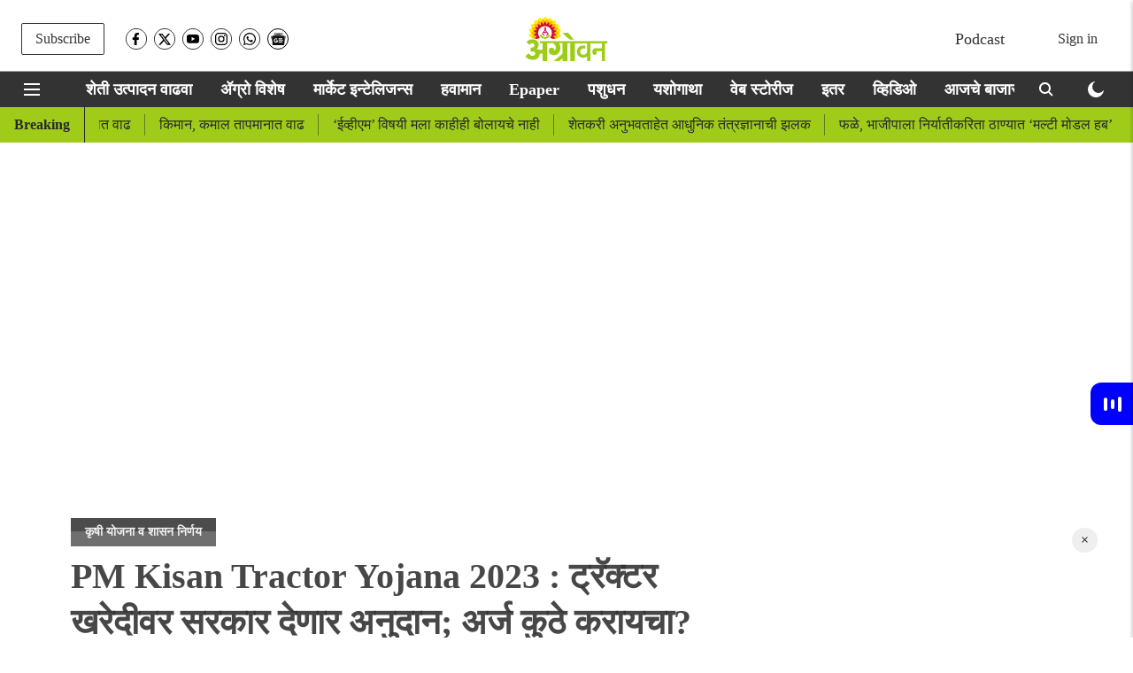

--- FILE ---
content_type: text/html; charset=utf-8
request_url: https://www.google.com/recaptcha/api2/aframe
body_size: 266
content:
<!DOCTYPE HTML><html><head><meta http-equiv="content-type" content="text/html; charset=UTF-8"></head><body><script nonce="uiISBTk7j98M7opsCgPExg">/** Anti-fraud and anti-abuse applications only. See google.com/recaptcha */ try{var clients={'sodar':'https://pagead2.googlesyndication.com/pagead/sodar?'};window.addEventListener("message",function(a){try{if(a.source===window.parent){var b=JSON.parse(a.data);var c=clients[b['id']];if(c){var d=document.createElement('img');d.src=c+b['params']+'&rc='+(localStorage.getItem("rc::a")?sessionStorage.getItem("rc::b"):"");window.document.body.appendChild(d);sessionStorage.setItem("rc::e",parseInt(sessionStorage.getItem("rc::e")||0)+1);localStorage.setItem("rc::h",'1768724143571');}}}catch(b){}});window.parent.postMessage("_grecaptcha_ready", "*");}catch(b){}</script></body></html>

--- FILE ---
content_type: application/javascript; charset=utf-8
request_url: https://fundingchoicesmessages.google.com/f/AGSKWxVLsiWWD0aR89oJrFqxzFZn4KlGUdoHuVaRhaMymKfS1i4cMgHLWGz1F_FknqNw_-zGMoOzWUw6GitfT3QwanMbtdl9gsJX7Nn4-320NWCLwi3LhMYgYNFzw1fl_s2mfI5gRkzcB_NK9-lHcK6rkhOimw5VdQ-VanG3eZRNV3HJdi0q2uNcLCbE-1Px/__468x6o__125ad.-ads-production./adwriter2./rotationad.
body_size: -1290
content:
window['c1383caa-9db2-4dc7-acc1-090402590d81'] = true;

--- FILE ---
content_type: text/javascript
request_url: https://cdn.adgebra.net/js/IBN.js
body_size: 45590
content:
var __defProp=Object.defineProperty,__defProps=Object.defineProperties,__getOwnPropDescs=Object.getOwnPropertyDescriptors,__getOwnPropSymbols=Object.getOwnPropertySymbols,__hasOwnProp=Object.prototype.hasOwnProperty,__propIsEnum=Object.prototype.propertyIsEnumerable,__typeError=e=>{throw TypeError(e)},__defNormalProp=(e,t,r)=>t in e?__defProp(e,t,{enumerable:!0,configurable:!0,writable:!0,value:r}):e[t]=r,__spreadValues=(e,t)=>{for(var r in t||(t={}))__hasOwnProp.call(t,r)&&__defNormalProp(e,r,t[r]);if(__getOwnPropSymbols)for(var r of __getOwnPropSymbols(t))__propIsEnum.call(t,r)&&__defNormalProp(e,r,t[r]);return e},__spreadProps=(e,t)=>__defProps(e,__getOwnPropDescs(t)),__publicField=(e,t,r)=>__defNormalProp(e,"symbol"!=typeof t?t+"":t,r),__accessCheck=(e,t,r)=>t.has(e)||__typeError("Cannot "+r),__privateGet=(e,t,r)=>(__accessCheck(e,t,"read from private field"),r?r.call(e):t.get(e)),__privateAdd=(e,t,r)=>t.has(e)?__typeError("Cannot add the same private member more than once"):t instanceof WeakSet?t.add(e):t.set(e,r),__privateSet=(e,t,r,i)=>(__accessCheck(e,t,"write to private field"),i?i.call(e,r):t.set(e,r),r),__privateMethod=(e,t,r)=>(__accessCheck(e,t,"access private method"),r),__async=(e,t,r)=>new Promise(((i,s)=>{var n=e=>{try{o(r.next(e))}catch(t){s(t)}},a=e=>{try{o(r.throw(e))}catch(t){s(t)}},o=e=>e.done?i(e.value):Promise.resolve(e.value).then(n,a);o((r=r.apply(e,t)).next())}));!function(){"use strict";var e,t,r,i,s,n,a,o;!function(){if(window.__IBN_LOADER_SCHEDULED__)return;window.__IBN_LOADER_SCHEDULED__=!0;const e=new Set;function t(t){const r={pubId:t.getAttribute("data-pubid"),slot:t.getAttribute("data-slotId"),templateId:t.getAttribute("data-templateId"),domain:t.getAttribute("data-domain"),adUnitId:t.getAttribute("data-divId"),keywords:t.getAttribute("data-keywords")||""};if(!r.pubId||!r.templateId||!r.adUnitId)return null;if(e.has(r.adUnitId))return null;e.add(r.adUnitId);const i=document.getElementById(r.adUnitId);return i?(i.classList.add("adg_native_ibn"),Object.entries(r).forEach((([e,t])=>{i.setAttribute(`data-${e}`,t)})),r):null}function r(e){return __async(this,null,(function*(){if(e&&0!==e.length)try{const{IBNLoader:t}=yield Promise.resolve().then((()=>gr)),{extractPageKeywords:r}=yield Promise.resolve().then((()=>vr)),{getGlobalWorkerManager:i,getGlobalNetworkService:s,getGlobalEventBus:n}=yield Promise.resolve().then((()=>Tr)),{getGlobalKeywords:a}=yield Promise.resolve().then((()=>Cr)),{getGlobalDeviceInfo:o}=yield Promise.resolve().then((()=>Jt)),l=i(),d=s(),c=n(),{provideListeners:h}=yield Promise.resolve().then((()=>Pr));h(c);const[u,p]=yield Promise.all([a(),o()]),m=e[0].domain,g=m&&""!==m.trim()?m.trim():null;new t({pubId:e[0].pubId,data_domain:g,keywords:u,divs:e.map((e=>e.adUnitId)),deviceInfo:__spreadValues({},p)},d,l,c)}catch(t){}}))}const i=document.querySelectorAll('script[id^="afpftpPixel_"][data-pubid][data-divId][data-templateId]'),s=[];for(const n of i){const e=t(n);e&&s.push(e)}r(s);new MutationObserver((e=>{var i;const s=[];for(const r of e)for(const e of r.addedNodes)if("SCRIPT"===e.tagName&&(null==(i=e.id)?void 0:i.startsWith("afpftpPixel_"))){const r=t(e);r&&s.push(r)}s.length>0&&r(s)})).observe(document.body,{childList:!0,subtree:!0})}();const l=new class{constructor({enabled:e=!1,logEndpoint:t="",logLevel:r="debug"}={}){this.enabled=e,this.logEndpoint=t,this.logLevel=r,this.levels=["debug","info","warn","error"],this.groupLevel=0}log(e,...t){if(!this.enabled)return;if(this.levels.indexOf(e)<this.levels.indexOf(this.logLevel))return;(new Date).toISOString();this.logEndpoint&&this.sendToServer(e,t)}debug(...e){this.log("debug",...e)}info(...e){this.log("info",...e)}warn(...e){this.log("warn",...e)}error(...e){this.log("error",...e)}metric(...e){this.log("warn",...e)}group(e=""){if(!this.enabled)return;if(this.levels.indexOf("debug")<this.levels.indexOf(this.logLevel))return;(new Date).toISOString(),"  ".repeat(this.groupLevel);this.groupLevel++}groupEnd(){this.enabled&&(this.levels.indexOf("debug")<this.levels.indexOf(this.logLevel)||this.groupLevel>0&&this.groupLevel--)}sendToServer(e,t){fetch(this.logEndpoint,{method:"POST",headers:{"Content-Type":"application/json"},body:JSON.stringify({level:e,message:t.join(" "),timestamp:(new Date).toISOString()})}).catch((e=>logger.error("Logger server error",e)))}}({enabled:!0,logEndpoint:"",logLevel:"error"}),d=new class{constructor(e=50){this.caches=new Map([["IBN",new Map],["OCEAN",new Map],["NANO",new Map]]),this.cacheMetadata=new Map,this.enabledCaches=new Set(["OCEAN"]),this.maxSize=e,this.debug=!0,this.sizeCache=new WeakMap}addToCache(e,t,r){if(!this.enabledCaches.has(e))return;const i=this.caches.get(e),s=Date.now();if(i.size>=this.maxSize){let t=1/0,r=null;for(const[s,n]of i.entries()){const i=this.cacheMetadata.get(`${e}:${s}`);i&&i.timestamp<t&&(t=i.timestamp,r=s)}r&&(l.group("Cache Eviction"),l.info(`Evicting key: ${r} from ${e} cache`),l.info(`Age: ${(s-t)/1e3}s`),l.groupEnd(),i.delete(r),this.cacheMetadata.delete(`${e}:${r}`),this.sizeCache.delete(r))}const n=null==t?void 0:t.variation;void 0!==n&&(i.set(n,r),this.cacheMetadata.set(`${e}:${n}`,{timestamp:s,size:this.calculateDataSize(r)}),this.debug&&(l.group("Cache Addition"),l.info(`Added to ${e} cache:`),l.info("Key:",n),l.info("Data size:",this.getDataSize(r)),l.groupEnd()))}calculateDataSize(e){try{return JSON.stringify(e).length}catch(t){return 0}}getFromCache(e,t){if(!this.enabledCaches.has(e))return null;const r=this.caches.get(e),i=null==t?void 0:t.variation;let s=void 0!==i?r.get(i):null;return s||(s=r.get("0")),this.debug&&(l.group("Cache Retrieval"),l.info(`Attempting to get from ${e} cache:`),l.info("Key:",t),l.info("Found:",null!==s),s&&l.log("Data size:",this.getDataSize(s)),l.groupEnd()),s}getDataSize(e){if(!e)return"0 KB";let t=this.sizeCache.get(e);if(void 0===t)try{t=`${(JSON.stringify(e).length/1024).toFixed(2)} KB`,this.sizeCache.set(e,t)}catch(r){t="Unable to calculate size"}return t}getSize(e){try{const t=this.caches.get(e);return t?t.size:"Unable to calculate size"}catch(t){return"Unable to calculate size"}}getTotalDataSize(e){let t=0;for(const i of e.values())try{t+=JSON.stringify(i).length}catch(r){l.warn("Unable to calculate size for cache entry")}return`${(t/1024).toFixed(2)} KB`}getCacheStats(){const e={};for(const[t,r]of this.caches.entries())e[t]={enabled:this.enabledCaches.has(t),size:r.size,keys:Array.from(r.keys()),totalDataSize:this.getTotalDataSize(r),maxSize:this.maxSize};return e}hasInCacheAndKey(e,t){return this.enabledCaches.has(e)&&this.caches.get(e).has(t)}hasInCache(e){return this.enabledCaches.has(e)}enableCache(e){this.enabledCaches.add(e)}disableCache(e){this.enabledCaches.delete(e)}clearCache(e){if(e){const t=this.caches.get(e);if(t){for(const e of t.values())this.sizeCache.delete(e);t.clear()}}else this.caches.forEach((e=>{for(const t of e.values())this.sizeCache.delete(t);e.clear()}))}}(5);function c(){let e=new Date,t=(e.getFullYear()+"").substring(2),r=e.getMonth()+1;r<10&&(r="0"+r);let i=e.getDate();i<10&&(i="0"+i);let s=e.getHours();return s<10&&(s="0"+s),parseInt(t+""+r+i+s)}let h=null;function u(){let e="";try{e=window.location!==window.parent.location?document.referrer:window.location.href,l.info("refer url in try: "+e)}catch(t){e=document.referrer||window.location.href,l.info("refer url in catch: "+e)}return l.info("final refer url: "+e),e}function p(e,t){fetch(e,{method:"POST",headers:{"Content-Type":"application/json"},credentials:"include",body:JSON.stringify(t)}).catch((e=>{l.error("Error sending error log:",e)}))}"https://adgebra.co.in".split(",").map((e=>e.trim())).filter(Boolean);const m="https://adgebra.co.in/impressiontracker/widget-imp",g="https://adgebra.co.in/impressiontracker/viewable-imp",f="https://adgebra.co.in/impressiontracker/pre-fetch-imp";function b(e){p("https://adgebra.co.in/splash-service/splash-js-log",{siteId:0,deviceId:0,requestUrl:u(),productType:23,status:"Exception",cityGeoId:0,stateGeoId:0,countryGeoId:0,log_data:e})}function w(e){try{window.parent&&window.parent!==window&&window.parent.postMessage(JSON.stringify({source:"AdgebraAd",eventType:e.event,data:e}),"*")}catch(t){}}const v=[];for(let Sr=0;Sr<256;++Sr)v.push((Sr+256).toString(16).slice(1));let y;const _=new Uint8Array(16);const k={randomUUID:"undefined"!=typeof crypto&&crypto.randomUUID&&crypto.randomUUID.bind(crypto)};function I(e,t,r){var i,s,n;if(k.randomUUID&&!e)return k.randomUUID();const a=null!=(n=null!=(s=(e=e||{}).random)?s:null==(i=e.rng)?void 0:i.call(e))?n:function(){if(!y){if("undefined"==typeof crypto||!crypto.getRandomValues)throw new Error("crypto.getRandomValues() not supported. See https://github.com/uuidjs/uuid#getrandomvalues-not-supported");y=crypto.getRandomValues.bind(crypto)}return y(_)}();if(a.length<16)throw new Error("Random bytes length must be >= 16");return a[6]=15&a[6]|64,a[8]=63&a[8]|128,function(e,t=0){return(v[e[t+0]]+v[e[t+1]]+v[e[t+2]]+v[e[t+3]]+"-"+v[e[t+4]]+v[e[t+5]]+"-"+v[e[t+6]]+v[e[t+7]]+"-"+v[e[t+8]]+v[e[t+9]]+"-"+v[e[t+10]]+v[e[t+11]]+v[e[t+12]]+v[e[t+13]]+v[e[t+14]]+v[e[t+15]]).toLowerCase()}(a)}class T{constructor(e,t=null){this.WorkerConstructor=e,this.poolSize=t||(navigator.hardwareConcurrency||1),l.info(`Creating worker pool with size: ${this.poolSize}`),this.workers=[],this.queue=[],this.activeWorkers=new Map,this.initialize()}initialize(){for(let e=0;e<this.poolSize;e++){const t=new this.WorkerConstructor;t.id=e,t.busy=!1,t.onmessage=e=>{this.handleWorkerMessage(t,e)},t.onerror=e=>{l.error(`Worker ${t.id} error:`,e),this.handleWorkerError(t,e)},this.workers.push(t)}}executeTask(e,t){return __async(this,null,(function*(){return new Promise(((r,i)=>{const s={data:e,resolve:r,reject:i};if(t){if(t.aborted){const e=t.reason||new DOMException("Aborted","AbortError"),r=this.getError(e);return i(r)}const e=()=>{const e=this.queue.indexOf(s);if(-1===e)s.worker&&(s.worker.postMessage({type:"ABORT",taskId:s.taskId,reason:t.reason}),s.aborted=!0);else{this.queue.splice(e,1);const r=t.reason||new DOMException("Aborted","AbortError"),s=this.getError(r);i(s)}};t.addEventListener("abort",e),s.abortCleanup=()=>{t.removeEventListener("abort",e)}}const n=this.workers.find((e=>!e.busy));n?this.assignTaskToWorker(n,s):this.queue.push(s)}))}))}assignTaskToWorker(e,t){e.busy=!0,t.taskId=t.taskId||`task-${Date.now()}-${I()}`,this.activeWorkers.set(e,t);const r=__spreadProps(__spreadValues({},t.data),{taskId:t.taskId,requestId:t.taskId});e.postMessage(r)}handleWorkerMessage(e,t){const r=this.activeWorkers.get(e);if(!r)return;const i=t.data.taskId||t.data.requestId,s=r.taskId;i&&i!==s||(this._resolveTask(r,t.data),r.abortCleanup&&r.abortCleanup(),this.activeWorkers.delete(e),e.busy=!1,this._processNextTask(e))}_resolveTask(e,t){"ABORTED"===t.type&&e.aborted?e.reject(new DOMException("Aborted","AbortError")):e.resolve(t)}_processNextTask(e){if(0===this.queue.length)return;const t=this.queue.shift();this.assignTaskToWorker(e,t)}handleWorkerError(e,t){const r=this.activeWorkers.get(e);if(r&&(r.reject(t),this.activeWorkers.delete(e),e.busy=!1,this.queue.length>0)){const t=this.queue.shift();this.assignTaskToWorker(e,t)}}terminate(){this.workers.forEach((e=>e.terminate())),this.workers=[],this.queue=[],this.activeWorkers.clear()}getError(e){return e instanceof Error||e instanceof DOMException?e:new Error(e)}}const E='var __defProp=Object.defineProperty,__defProps=Object.defineProperties,__getOwnPropDescs=Object.getOwnPropertyDescriptors,__getOwnPropSymbols=Object.getOwnPropertySymbols,__hasOwnProp=Object.prototype.hasOwnProperty,__propIsEnum=Object.prototype.propertyIsEnumerable,__defNormalProp=(e,t,r)=>t in e?__defProp(e,t,{enumerable:!0,configurable:!0,writable:!0,value:r}):e[t]=r,__spreadValues=(e,t)=>{for(var r in t||(t={}))__hasOwnProp.call(t,r)&&__defNormalProp(e,r,t[r]);if(__getOwnPropSymbols)for(var r of __getOwnPropSymbols(t))__propIsEnum.call(t,r)&&__defNormalProp(e,r,t[r]);return e},__spreadProps=(e,t)=>__defProps(e,__getOwnPropDescs(t)),__async=(e,t,r)=>new Promise(((o,s)=>{var n=e=>{try{i(r.next(e))}catch(t){s(t)}},l=e=>{try{i(r.throw(e))}catch(t){s(t)}},i=e=>e.done?o(e.value):Promise.resolve(e.value).then(n,l);i((r=r.apply(e,t)).next())}));!function(){"use strict";new class{constructor({enabled:e=!1,logEndpoint:t="",logLevel:r="debug"}={}){this.enabled=e,this.logEndpoint=t,this.logLevel=r,this.levels=["debug","info","warn","error"],this.groupLevel=0}log(e,...t){if(!this.enabled)return;if(this.levels.indexOf(e)<this.levels.indexOf(this.logLevel))return;(new Date).toISOString();this.logEndpoint&&this.sendToServer(e,t)}debug(...e){this.log("debug",...e)}info(...e){this.log("info",...e)}warn(...e){this.log("warn",...e)}error(...e){this.log("error",...e)}metric(...e){this.log("warn",...e)}group(e=""){if(!this.enabled)return;if(this.levels.indexOf("debug")<this.levels.indexOf(this.logLevel))return;(new Date).toISOString(),"  ".repeat(this.groupLevel);this.groupLevel++}groupEnd(){this.enabled&&(this.levels.indexOf("debug")<this.levels.indexOf(this.logLevel)||this.groupLevel>0&&this.groupLevel--)}sendToServer(e,t){fetch(this.logEndpoint,{method:"POST",headers:{"Content-Type":"application/json"},body:JSON.stringify({level:e,message:t.join(" "),timestamp:(new Date).toISOString()})}).catch((e=>logger.error("Logger server error",e)))}}({enabled:!0,logEndpoint:"",logLevel:"error"});const e="https://adgebra.co.in".split(",").map((e=>e.trim())).filter(Boolean);function t(e){try{return decodeURIComponent(e.replace(/\\+/g," "))}catch(t){return e}}self.addEventListener("message",(function(r){return __async(this,null,(function*(){var o;if(r.origin&&!e.includes(r.origin))return;if((null==(o=r.data)?void 0:o.source)&&!e.includes(r.data.source))return;const{type:s,data:n}=r.data;switch(s){case"PROCESS_OCEAN_DATA":const e=function(e){const{oceanAds:r,oceanArticles:o}=e;return{ads:r.map((e=>__spreadProps(__spreadValues({},e),{title:t(e.title),pnTitle:e.pnTilte?t(e.pnTilte):"",ctaMessage:e.ctaMessage?t(e.ctaMessage):"",trackerUrl:decodeURIComponent(e.trackerUrl)}))),articles:o?o.map((e=>__spreadProps(__spreadValues({},e),{title:t(e.title)}))):[]}}(n);self.postMessage({type:"PROCESSED_OCEAN_DATA",data:e});break;case"PREPARE_CONTENT":const r=function(e){return __spreadProps(__spreadValues({},e),{processedAt:Date.now()})}(n);self.postMessage({type:"PREPARED_CONTENT",data:r})}}))}))}();\n//# sourceMappingURL=oceanWorker-CFBBIzDu.js.map\n',x="undefined"!=typeof self&&self.Blob&&new Blob([E],{type:"text/javascript;charset=utf-8"});function C(e){let t;try{if(t=x&&(self.URL||self.webkitURL).createObjectURL(x),!t)throw"";const r=new Worker(t,{name:null==e?void 0:e.name});return r.addEventListener("error",(()=>{(self.URL||self.webkitURL).revokeObjectURL(t)})),r}catch(r){return new Worker("data:text/javascript;charset=utf-8,"+encodeURIComponent(E),{name:null==e?void 0:e.name})}finally{t&&(self.URL||self.webkitURL).revokeObjectURL(t)}}const A='var __defProp=Object.defineProperty,__defProps=Object.defineProperties,__getOwnPropDescs=Object.getOwnPropertyDescriptors,__getOwnPropSymbols=Object.getOwnPropertySymbols,__hasOwnProp=Object.prototype.hasOwnProperty,__propIsEnum=Object.prototype.propertyIsEnumerable,__defNormalProp=(e,t,r)=>t in e?__defProp(e,t,{enumerable:!0,configurable:!0,writable:!0,value:r}):e[t]=r,__spreadValues=(e,t)=>{for(var r in t||(t={}))__hasOwnProp.call(t,r)&&__defNormalProp(e,r,t[r]);if(__getOwnPropSymbols)for(var r of __getOwnPropSymbols(t))__propIsEnum.call(t,r)&&__defNormalProp(e,r,t[r]);return e},__spreadProps=(e,t)=>__defProps(e,__getOwnPropDescs(t));!function(){"use strict";function e(e){const t=document.createElement("textarea");return t.innerHTML=e,t.value}function t(e){return{type:"ABORTED",message:"Task was aborted",taskId:e}}new class{constructor({enabled:e=!1,logEndpoint:t="",logLevel:r="debug"}={}){this.enabled=e,this.logEndpoint=t,this.logLevel=r,this.levels=["debug","info","warn","error"],this.groupLevel=0}log(e,...t){if(!this.enabled)return;if(this.levels.indexOf(e)<this.levels.indexOf(this.logLevel))return;(new Date).toISOString();this.logEndpoint&&this.sendToServer(e,t)}debug(...e){this.log("debug",...e)}info(...e){this.log("info",...e)}warn(...e){this.log("warn",...e)}error(...e){this.log("error",...e)}metric(...e){this.log("warn",...e)}group(e=""){if(!this.enabled)return;if(this.levels.indexOf("debug")<this.levels.indexOf(this.logLevel))return;(new Date).toISOString(),"  ".repeat(this.groupLevel);this.groupLevel++}groupEnd(){this.enabled&&(this.levels.indexOf("debug")<this.levels.indexOf(this.logLevel)||this.groupLevel>0&&this.groupLevel--)}sendToServer(e,t){fetch(this.logEndpoint,{method:"POST",headers:{"Content-Type":"application/json"},body:JSON.stringify({level:e,message:t.join(" "),timestamp:(new Date).toISOString()})}).catch((e=>logger.error("Logger server error",e)))}}({enabled:!0,logEndpoint:"",logLevel:"error"}),"https://adgebra.co.in".split(",").map((e=>e.trim())).filter(Boolean),self.onmessage=function(r){const{type:s,data:o,taskId:a}=r.data;switch(s){case"processTemplate":const r=function(e){const t={"&amp;":"&","&lt;":"<","&gt;":">","&quot;":\'"\',"&#39;":"\'","&#x2F;":"/","&#x60;":"`","&#x3D;":"="};return e.replace(/&(?:#x[0-9a-f]+|#[0-9]+|[a-z0-9]+);/gi,(e=>{if(t[e])return t[e];if(e.startsWith("&#x")){const t=e.slice(3,-1);return String.fromCharCode(parseInt(t,16))}if(e.startsWith("&#")){const t=e.slice(2,-1);return String.fromCharCode(parseInt(t,10))}return e}))}(o.template);self.postMessage({type:"templateProcessed",data:r});break;case"processAdData":const s=(l=o.adData,__spreadProps(__spreadValues({},l),{ibnAds:l.ibnAds.map((e=>__spreadProps(__spreadValues({},e),{title:decodeURIComponent(e.title||"").replace(/\\+/g," "),trackerUrl:decodeURIComponent(e.trackerUrl||""),ctaMessage:e.ctaMessage?decodeURIComponent(e.ctaMessage).replace(/\\+/g," "):"",pnTitle:e.pnTitle?decodeURIComponent(e.pnTitle).replace(/\\+/g," "):""})))}));self.postMessage({type:"adDataProcessed",data:s});break;case"processBannerData":const i=__spreadProps(__spreadValues({},n=o),{banner:e(n.banner)});self.postMessage({type:"bannerDataProcessed",data:i});break;case"ABORT":self.postMessage({type:"ABORTED",data:t(a)})}var n,l}}();\n//# sourceMappingURL=ibnWorker-BMRsrcrA.js.map\n',P="undefined"!=typeof self&&self.Blob&&new Blob([A],{type:"text/javascript;charset=utf-8"});function S(e){let t;try{if(t=P&&(self.URL||self.webkitURL).createObjectURL(P),!t)throw"";const r=new Worker(t,{name:null==e?void 0:e.name});return r.addEventListener("error",(()=>{(self.URL||self.webkitURL).revokeObjectURL(t)})),r}catch(r){return new Worker("data:text/javascript;charset=utf-8,"+encodeURIComponent(A),{name:null==e?void 0:e.name})}finally{t&&(self.URL||self.webkitURL).revokeObjectURL(t)}}const L='var __async=(e,t,s)=>new Promise(((r,o)=>{var n=e=>{try{a(s.next(e))}catch(t){o(t)}},i=e=>{try{a(s.throw(e))}catch(t){o(t)}},a=e=>e.done?r(e.value):Promise.resolve(e.value).then(n,i);a((s=s.apply(e,t)).next())}));!function(){"use strict";const e=new class{constructor({enabled:e=!1,logEndpoint:t="",logLevel:s="debug"}={}){this.enabled=e,this.logEndpoint=t,this.logLevel=s,this.levels=["debug","info","warn","error"],this.groupLevel=0}log(e,...t){if(!this.enabled)return;if(this.levels.indexOf(e)<this.levels.indexOf(this.logLevel))return;(new Date).toISOString();this.logEndpoint&&this.sendToServer(e,t)}debug(...e){this.log("debug",...e)}info(...e){this.log("info",...e)}warn(...e){this.log("warn",...e)}error(...e){this.log("error",...e)}metric(...e){this.log("warn",...e)}group(e=""){if(!this.enabled)return;if(this.levels.indexOf("debug")<this.levels.indexOf(this.logLevel))return;(new Date).toISOString(),"  ".repeat(this.groupLevel);this.groupLevel++}groupEnd(){this.enabled&&(this.levels.indexOf("debug")<this.levels.indexOf(this.logLevel)||this.groupLevel>0&&this.groupLevel--)}sendToServer(e,t){fetch(this.logEndpoint,{method:"POST",headers:{"Content-Type":"application/json"},body:JSON.stringify({level:e,message:t.join(" "),timestamp:(new Date).toISOString()})}).catch((e=>logger.error("Logger server error",e)))}}({enabled:!0,logEndpoint:"",logLevel:"error"}),t="https://adgebra.co.in".split(",").map((e=>e.trim())).filter(Boolean),s=new Map;self.addEventListener("message",(r=>__async(null,null,(function*(){var o;if(r.origin&&!t.includes(r.origin))return;if((null==(o=r.data)?void 0:o.source)&&!t.includes(r.data.source))return;const{method:n,url:i,params:a,body:l,requestId:d,requestType:u,isInitialRequest:c,taskId:g,type:h}=r.data;if("ABORT"===h){if(d&&s.has(d)){s.get(d).abort(),s.delete(d)}return void self.postMessage({type:"ABORTED",method:n,requestId:d,taskId:g,message:"Request was aborted",success:!1})}function p(e){return new Promise((t=>setTimeout(t,2e3*(e+1))))}const f=(t=0)=>__async(null,null,(function*(){const r=Date.now();let o,a;const g=new AbortController;d&&s.set(d,g);try{a="GET"===n?fetch(i,{signal:g.signal,credentials:"include"}):fetch(i,{method:"POST",headers:{"Content-Type":"application/json",Accept:"application/json"},body:JSON.stringify(l),signal:g.signal,credentials:"include"});const h=c?"10000":"1000",m=new Promise((e=>setTimeout((()=>e({timeoutOccurred:!0})),h))),v=yield Promise.race([a,m]);if(v.timeoutOccurred)return function(t,r,o,n,i,a,l){t.then((e=>__async(null,null,(function*(){if(!e.ok)throw new Error(`HTTP Error: ${e.status}`);const t=yield e.json();r&&s.delete(r),self.postMessage({method:i,data:t,requestId:r,requestType:a,responseTime:Date.now()-o,isInitialRequest:l,isLateResponse:!0,success:!0})})))).catch((t=>{r&&s.delete(r),"AbortError"!==t.name?(e.warn("Background fetch failed:",t),n<3&&setTimeout((()=>f(n+1)),2e3*(n+1))):e.info("Background fetch was aborted")}))}(a,d,r,t,n,u,c),c&&t<3?(yield p(t),f(t+1)):{data:{timeoutOccurred:!0},responseTime:Date.now()-r,isTimeout:!0};if(o=v,!o.ok)throw new Error(`HTTP Error: ${o.status}`);return{data:yield o.json(),responseTime:Date.now()-r,success:!0}}catch(h){if(d&&s.delete(d),"AbortError"===h.name)throw h;if(t<3)return e.warn(`Request failed, attempt ${t+1} of 3...`,h),yield p(t),f(t+1);throw h}}));try{const e=yield f();self.postMessage({method:n,data:e.data,requestId:d,requestType:u,responseTime:e.responseTime,isInitialRequest:c,success:!0,isTimeout:e.isTimeout||!1})}catch(m){self.postMessage({method:n,error:{message:m.message,name:m.name},requestId:d,requestType:u,isInitialRequest:c,success:!1}),"AbortError"===m.name&&self.postMessage({type:"ABORTED",method:n,requestId:d,taskId:g,message:"Request was aborted during execution",success:!1}),e.error("Request failed after all retries:",m)}}))))}();\n//# sourceMappingURL=networkWorker-9f5ceI_x.js.map\n',O="undefined"!=typeof self&&self.Blob&&new Blob([L],{type:"text/javascript;charset=utf-8"});function M(e){let t;try{if(t=O&&(self.URL||self.webkitURL).createObjectURL(O),!t)throw"";const r=new Worker(t,{name:null==e?void 0:e.name});return r.addEventListener("error",(()=>{(self.URL||self.webkitURL).revokeObjectURL(t)})),r}catch(r){return new Worker("data:text/javascript;charset=utf-8,"+encodeURIComponent(L),{name:null==e?void 0:e.name})}finally{t&&(self.URL||self.webkitURL).revokeObjectURL(t)}}const R='!function(){"use strict";function e(e){return{type:"ABORTED",message:"Task was aborted",taskId:e}}new class{constructor({enabled:e=!1,logEndpoint:t="",logLevel:s="debug"}={}){this.enabled=e,this.logEndpoint=t,this.logLevel=s,this.levels=["debug","info","warn","error"],this.groupLevel=0}log(e,...t){if(!this.enabled)return;if(this.levels.indexOf(e)<this.levels.indexOf(this.logLevel))return;(new Date).toISOString();this.logEndpoint&&this.sendToServer(e,t)}debug(...e){this.log("debug",...e)}info(...e){this.log("info",...e)}warn(...e){this.log("warn",...e)}error(...e){this.log("error",...e)}metric(...e){this.log("warn",...e)}group(e=""){if(!this.enabled)return;if(this.levels.indexOf("debug")<this.levels.indexOf(this.logLevel))return;(new Date).toISOString(),"  ".repeat(this.groupLevel);this.groupLevel++}groupEnd(){this.enabled&&(this.levels.indexOf("debug")<this.levels.indexOf(this.logLevel)||this.groupLevel>0&&this.groupLevel--)}sendToServer(e,t){fetch(this.logEndpoint,{method:"POST",headers:{"Content-Type":"application/json"},body:JSON.stringify({level:e,message:t.join(" "),timestamp:(new Date).toISOString()})}).catch((e=>logger.error("Logger server error",e)))}}({enabled:!0,logEndpoint:"",logLevel:"error"}),"https://adgebra.co.in".split(",").map((e=>e.trim())).filter(Boolean);const t=e=>e.map((([e,t])=>({name:e,timestamp:t,relativeTime:t-performance.timeOrigin}))),s=e=>e.map((([e,t])=>({name:e,duration:t.duration,startTime:t.startTime,endTime:t.endTime})));self.onmessage=r=>{const{type:i,data:o,taskId:n}=r.data;switch(i){case"process_metrics":try{const e=(a=o,{timestamp:Date.now(),metrics:{marks:t(a.marks),measures:s(a.measures),performance:a.performance}});self.postMessage({type:"metrics_processed",data:e})}catch(l){self.postMessage({type:"error",error:l.message})}break;case"ABORT":self.postMessage({type:"ABORTED",data:e(n)})}var a}}();\n//# sourceMappingURL=metricWorker-Cb-hoUDy.js.map\n',q="undefined"!=typeof self&&self.Blob&&new Blob([R],{type:"text/javascript;charset=utf-8"});function U(e){let t;try{if(t=q&&(self.URL||self.webkitURL).createObjectURL(q),!t)throw"";const r=new Worker(t,{name:null==e?void 0:e.name});return r.addEventListener("error",(()=>{(self.URL||self.webkitURL).revokeObjectURL(t)})),r}catch(r){return new Worker("data:text/javascript;charset=utf-8,"+encodeURIComponent(R),{name:null==e?void 0:e.name})}finally{t&&(self.URL||self.webkitURL).revokeObjectURL(t)}}const N='var __async=(e,t,n)=>new Promise(((i,r)=>{var l=e=>{try{a(n.next(e))}catch(t){r(t)}},s=e=>{try{a(n.throw(e))}catch(t){r(t)}},a=e=>e.done?i(e.value):Promise.resolve(e.value).then(l,s);a((n=n.apply(e,t)).next())}));!function(){"use strict";new class{constructor({enabled:e=!1,logEndpoint:t="",logLevel:n="debug"}={}){this.enabled=e,this.logEndpoint=t,this.logLevel=n,this.levels=["debug","info","warn","error"],this.groupLevel=0}log(e,...t){if(!this.enabled)return;if(this.levels.indexOf(e)<this.levels.indexOf(this.logLevel))return;(new Date).toISOString();this.logEndpoint&&this.sendToServer(e,t)}debug(...e){this.log("debug",...e)}info(...e){this.log("info",...e)}warn(...e){this.log("warn",...e)}error(...e){this.log("error",...e)}metric(...e){this.log("warn",...e)}group(e=""){if(!this.enabled)return;if(this.levels.indexOf("debug")<this.levels.indexOf(this.logLevel))return;(new Date).toISOString(),"  ".repeat(this.groupLevel);this.groupLevel++}groupEnd(){this.enabled&&(this.levels.indexOf("debug")<this.levels.indexOf(this.logLevel)||this.groupLevel>0&&this.groupLevel--)}sendToServer(e,t){fetch(this.logEndpoint,{method:"POST",headers:{"Content-Type":"application/json"},body:JSON.stringify({level:e,message:t.join(" "),timestamp:(new Date).toISOString()})}).catch((e=>logger.error("Logger server error",e)))}}({enabled:!0,logEndpoint:"",logLevel:"error"});const e="https://adgebra.co.in".split(",").map((e=>e.trim())).filter(Boolean),t="https://cdn.adgebra.net",n="https://adgebra.co.in/ocean/templateData";function i(e){return e.includes("nano")?\'<a href="#"><div class="nano_image"><img src="#" alt="ad"></div><div class="nano_text"></div></a>\':e.includes("ibn")?\'<!DOCTYPE html><html><head><style>body{margin:0;padding:0;}img{max-width:100%;height:auto;}</style></head><body><div class="ibn_content"></div></body></html>\':e.includes("ocean")?\'<div class="ad_container">\\x3c!-- ocean fallback --\\x3e</div>\':\'<div class="ad_container"></div>\'}self.addEventListener("message",(r=>__async(null,null,(function*(){var l;if(r.origin&&!e.includes(r.origin))return;if((null==(l=r.data)?void 0:l.source)&&!e.includes(r.data.source))return;const{type:s,data:a}=r.data;switch(s){case"loadTemplate":{const e=yield function(e){return __async(this,null,(function*(){var r;let l=`${t}/html/template/${e}.html`;try{let t=yield fetch(l);if(!t.ok){l=`${n}?templateIds=${e}`;const t=yield fetch(l);if(!t.ok)throw new Error(`Backend fetch failed: ${t.status}`);const s=yield t.json();if(Array.isArray(s)&&s.length>0&&s[0].url){const e=null!=(r=s[0].header)?r:"";if(s[0].url.trim().startsWith("<"))return e+s[0].url.trim();if(s[0].url.trim().startsWith("http")){const t=yield fetch(s[0].url.trim());return e+(yield t.text())}}return i(e)}return yield t.text()}catch(s){return i(e)}}))}(String(a.templateId).trim());self.postMessage({type:"loadTemplate",templateId:a.templateId,template:e});break}case"PROCESS_TEMPLATE":{const e=function(e,t){let n=e;return Object.entries(t).forEach((([e,t])=>{const i=new RegExp(`\\\\{\\\\{${e}\\\\}\\\\}`,"g");n=n.replace(i,t)})),n}(a.template,a.placeholders);self.postMessage({type:"TEMPLATE_PROCESSED",templateId:a.templateId,template:e});break}}}))))}();\n//# sourceMappingURL=templateWorker-B9oBtMAx.js.map\n',B="undefined"!=typeof self&&self.Blob&&new Blob([N],{type:"text/javascript;charset=utf-8"});function j(e){let t;try{if(t=B&&(self.URL||self.webkitURL).createObjectURL(B),!t)throw"";const r=new Worker(t,{name:null==e?void 0:e.name});return r.addEventListener("error",(()=>{(self.URL||self.webkitURL).revokeObjectURL(t)})),r}catch(r){return new Worker("data:text/javascript;charset=utf-8,"+encodeURIComponent(N),{name:null==e?void 0:e.name})}finally{t&&(self.URL||self.webkitURL).revokeObjectURL(t)}}const D='var __async=(e,t,n)=>new Promise(((r,o)=>{var s=e=>{try{l(n.next(e))}catch(t){o(t)}},i=e=>{try{l(n.throw(e))}catch(t){o(t)}},l=e=>e.done?r(e.value):Promise.resolve(e.value).then(s,i);l((n=n.apply(e,t)).next())}));!function(){"use strict";const e=new class{constructor({enabled:e=!1,logEndpoint:t="",logLevel:n="debug"}={}){this.enabled=e,this.logEndpoint=t,this.logLevel=n,this.levels=["debug","info","warn","error"],this.groupLevel=0}log(e,...t){if(!this.enabled)return;if(this.levels.indexOf(e)<this.levels.indexOf(this.logLevel))return;(new Date).toISOString();this.logEndpoint&&this.sendToServer(e,t)}debug(...e){this.log("debug",...e)}info(...e){this.log("info",...e)}warn(...e){this.log("warn",...e)}error(...e){this.log("error",...e)}metric(...e){this.log("warn",...e)}group(e=""){if(!this.enabled)return;if(this.levels.indexOf("debug")<this.levels.indexOf(this.logLevel))return;(new Date).toISOString(),"  ".repeat(this.groupLevel);this.groupLevel++}groupEnd(){this.enabled&&(this.levels.indexOf("debug")<this.levels.indexOf(this.logLevel)||this.groupLevel>0&&this.groupLevel--)}sendToServer(e,t){fetch(this.logEndpoint,{method:"POST",headers:{"Content-Type":"application/json"},body:JSON.stringify({level:e,message:t.join(" "),timestamp:(new Date).toISOString()})}).catch((e=>logger.error("Logger server error",e)))}}({enabled:!0,logEndpoint:"",logLevel:"error"});"https://adgebra.co.in".split(",").map((e=>e.trim())).filter(Boolean);class t{oceanArticleGet(t){return __async(this,null,(function*(){const n=`https://adgebra.co.in/ocean/articles?url=${encodeURIComponent(t)}`;try{const t=yield fetch(n),r=yield t.json();return e.info("GET response:",r),r}catch(r){e.error("GET error:",r)}}))}oceanArticlePost(){return __async(this,null,(function*(){try{const t=yield fetch("https://qabrand.inuxu.net/ocean/articles",{method:"POST",headers:{"Content-Type":"application/json"},body:JSON.stringify(this.generatePayload())}),n=yield t.json();return e.info("POST response:",n),n}catch(t){e.error("POST error:",t)}}))}generatePayload(){return{url:"demo.inuxu.org"}}}self.onmessage=e=>__async(null,null,(function*(){const{action:n,hostname:r}=e.data;if("fetchArticles"===n){const e=new t;try{const t=yield e.oceanArticleGet(r);postMessage(t.oceanArticles||[])}catch(o){postMessage([])}}}))}();\n//# sourceMappingURL=oceanArticleWorker-BDg8PSkW.js.map\n',$="undefined"!=typeof self&&self.Blob&&new Blob([D],{type:"text/javascript;charset=utf-8"});function F(e){let t;try{if(t=$&&(self.URL||self.webkitURL).createObjectURL($),!t)throw"";const r=new Worker(t,{name:null==e?void 0:e.name});return r.addEventListener("error",(()=>{(self.URL||self.webkitURL).revokeObjectURL(t)})),r}catch(r){return new Worker("data:text/javascript;charset=utf-8,"+encodeURIComponent(D),{name:null==e?void 0:e.name})}finally{t&&(self.URL||self.webkitURL).revokeObjectURL(t)}}const z={ibn:1,network:function(e=6,t=4){const r=navigator.hardwareConcurrency||t,i=navigator.deviceMemory&&navigator.deviceMemory<2;return/Mobi/i.test(navigator.userAgent)||i?Math.min(2,r):Math.min(e,r)}(6,4),ocean:2,metric:1,template:1,oceanArticle:2},W="ibn",H="network",G="ocean",V="metric",K="template",Q="ocean_article";class J{constructor(){this.pools=new Map,this.initializePools(),this.executeTask=this.executeTask.bind(this)}initializePools(){this.pools.set(W,new T(S,z.ibn)),this.pools.set(H,new T(M,z.network)),this.pools.set(G,new T(C,z.ocean)),this.pools.set(V,new T(U,z.metric)),this.pools.set(K,new T(j,z.template)),this.pools.set(Q,new T(F,z.oceanArticle))}executeTask(e,t,r){return __async(this,null,(function*(){const i=this.pools.get(e);if(!i)throw new Error(`No pool found for type: ${e}`);return i.executeTask(t,r)}))}terminateAll(){this.pools.forEach((e=>e.terminate())),this.pools.clear()}terminate(e){this.pools.get(e).terminate(),this.pools.delete(e)}}e=new WeakMap;const X=new J,Y=new class{constructor({onReport:t=l.info,enabled:r=!0,batchSize:i=10,bufferSize:s=1e3}={},n){__privateAdd(this,e,[]),this.enabled=r,this.batchSize=i,this.onReport=t,this.isProcessing=!1,this.flushInterval=6e4,this.buffers={timestamps:new Float64Array(s),durations:new Float64Array(s),types:new Uint8Array(s)},this.marks=new Map,this.measures=new Map,this.pendingBatch=[],this.typeRegistry=new Map,this.nextTypeId=1,this.currentIndex=0,this.initWorkerManager(n),this.enabled&&this.init(),l.info("Metrics collector initialized",{enabled:this.enabled,batchSize:this.batchSize,bufferSize:s})}initWorkerManager(e){return __async(this,null,(function*(){try{if(!e)throw new Error("Invalid worker manager");this.workerManager=e,yield this.initializeWorker()}catch(t){l.error("Failed to initialize worker manager:",t),this.workerManager=null}}))}initializeWorker(){return __async(this,null,(function*(){this.workerManager}))}report(){return __async(this,null,(function*(){if(!this.enabled)return;l.info("Manual report triggered");const e={marks:Array.from(this.marks.entries()),measures:Array.from(this.measures.entries()),performance:{timestamps:Array.from(this.buffers.timestamps.slice(0,this.currentIndex)),durations:Array.from(this.buffers.durations.slice(0,this.currentIndex)),types:Array.from(this.buffers.types.slice(0,this.currentIndex)),typeRegistry:Array.from(this.typeRegistry.entries())}};if(this.workerManager)try{const t=yield this.workerManager.executeTask(V,{type:"process_metrics",data:e});this.onReport(t)}catch(t){l.error("Metrics worker error:",t),this.onReport(e)}else this.onReport(e);this.resetMetrics()}))}flush(){return __async(this,null,(function*(){if(!this.enabled||0===this.currentIndex)return;const e={marks:Array.from(this.marks.entries()),measures:Array.from(this.measures.entries()),performance:{timestamps:Array.from(this.buffers.timestamps.slice(0,this.currentIndex)),durations:Array.from(this.buffers.durations.slice(0,this.currentIndex)),types:Array.from(this.buffers.types.slice(0,this.currentIndex)),typeRegistry:Array.from(this.typeRegistry.entries())}};if(this.workerManager)try{yield this.workerManager.executeTask(V,{type:"process_metrics",data:e})}catch(t){l.error("Metrics worker error during flush:",t)}this.resetMetrics()}))}destroy(){this.flushInterval&&clearInterval(this.flushInterval),this.flush().then((()=>{this.clearAll(),this.enabled=!1,this.workerManager&&(this.workerManager.terminate(V),this.workerManager=null),this.marks=null,this.measures=null,this.pendingBatch=null,this.typeRegistry=null,this.assetTrackers=null}))}init(){this.enabled&&(this.clearAll(),this.setupPeriodicFlush(),this.setupPerformanceObserver(),this.mark("metrics-collector-init"))}setupPerformanceObserver(){const e=new PerformanceObserver((e=>{e.getEntries().forEach((e=>{this.queueMetric("navigation",{type:e.entryType,duration:e.duration,startTime:e.startTime,name:e.name})}))})),t=new PerformanceObserver((e=>{e.getEntries().forEach((e=>{this.queueMetric("resource",{type:e.initiatorType,duration:e.duration,startTime:e.startTime,name:e.name})}))})),r=new PerformanceObserver((e=>{e.getEntries().forEach((e=>{this.queueMetric("long-task",{duration:e.duration,startTime:e.startTime})}))}));try{e.observe({entryTypes:["navigation"]}),t.observe({entryTypes:["resource"]}),r.observe({entryTypes:["longtask"]})}catch(i){l.warn("PerformanceObserver not fully supported:",i)}}setupPeriodicFlush(){this.flushInterval=setInterval((()=>{this.flush()}),this.flushInterval)}mark(e){if(!this.enabled)return;const t=performance.now();this.marks.set(e,t);try{performance.mark(e)}catch(r){l.warn("Failed to create performance mark:",r)}this.queueMetric("mark",{name:e,timestamp:t}),l.info(`Mark created: ${e}`,t)}measure(e,t,r){if(!this.enabled)return;const i=this.marks.get(t),s=r?this.marks.get(r):performance.now();if(!i)return void l.warn(`Start mark "${t}" not found for measure "${e}"`);const n=s-i;this.measures.set(e,{duration:n,startTime:i,endTime:s});try{performance.measure(e,t,r)}catch(a){l.warn(`Failed to create performance measure: ${a.message}`)}return this.queueMetric("measure",{name:e,duration:n,startMark:t,endMark:r}),l.debug(`Measure created: ${e}`,{duration:n,startTime:i,endTime:s}),n}trackAsset(e,t="unknown"){if(!this.enabled)return this.createNoopTracker();const r={startTime:0,assetId:e,assetType:t,start:()=>{r.startTime=performance.now(),this.mark(`${e}-start`),this.queueMetric("asset-start",{id:e,type:t,timestamp:r.startTime})},end:()=>{const i=performance.now()-r.startTime;this.mark(`${e}-end`),this.measure(`${e}-load`,`${e}-start`,`${e}-end`),this.queueMetric("asset-complete",{id:e,type:t,duration:i})},error:i=>{const s=performance.now();this.mark(`${e}-error`),this.measure(`${e}-error`,`${e}-start`,`${e}-error`),this.queueMetric("asset-error",{id:e,type:t,duration:s-r.startTime,error:i.message})}};return this.assetTrackers.set(e,r),r}trackActivity(e){if(!this.enabled)return this.createNoopTracker();const t=performance.now(),r=`${e}-activity-start`,i=`${e}-activity-end`;return this.mark(r),{end:()=>{this.mark(i);const s=this.measure(e,r,i);this.queueMetric("activity",{name:e,duration:s,startTime:t}),this.clearMarks(r),this.clearMarks(i)}}}queueMetric(e,t){if(!this.enabled)return;const r=this.getMetricObject();r.timestamp=performance.now(),r.type=e,r.data=t,this.pendingBatch.push(r),this.pendingBatch.length>=this.batchSize&&this.processBatch()}processBatch(){this.isProcessing||0===this.pendingBatch.length||(this.isProcessing=!0,requestAnimationFrame((()=>{this.processMetricsWithDeadline()})))}processMetricsWithDeadline(){try{const e=performance.now()+16;for(;this.pendingBatch.length>0&&performance.now()<e;){const e=this.pendingBatch.shift();this.storeMetric(e),this.releaseMetricObject(e)}}finally{this.isProcessing=!1,this.pendingBatch.length>0&&this.processBatch()}}storeMetric(e){const t=this.currentIndex%this.buffers.timestamps.length;this.buffers.timestamps[t]=e.timestamp,this.buffers.durations[t]=e.data.duration||0,this.buffers.types[t]=this.getTypeIndex(e.type),this.currentIndex++,this.currentIndex>=this.buffers.timestamps.length&&this.flush()}clearAll(){this.clearMarks(),this.clearMeasures(),this.resetMetrics()}clearMarks(e){e?(this.marks.delete(e),performance.clearMarks(e)):(this.marks.clear(),performance.clearMarks())}clearMeasures(e){e?(this.measures.delete(e),performance.clearMeasures(e)):(this.measures.clear(),performance.clearMeasures())}resetMetrics(){this.currentIndex=0,this.pendingBatch=[],this.isProcessing=!1}getTypeIndex(e){return this.typeRegistry.has(e)||this.typeRegistry.set(e,this.nextTypeId++),this.typeRegistry.get(e)}createNoopTracker(){return{start:()=>{},end:()=>{},error:()=>{}}}getMetricObject(){return __privateGet(this,e).pop()||{}}releaseMetricObject(t){__privateGet(this,e).length<1e3&&__privateGet(this,e).push(t)}}({enabled:"false",batchSize:10,onReport:e=>{l.metric("Metrics Report:",e)}},X);class Z{constructor(e,t=null,r=null){this.config=e,this.network=t,this.name=r}load(){return __async(this,null,(function*(){var e;const t=Y.trackActivity("ad_loader_"+this.name),r=this.handler.getElements(),i=this.handler.getRequestMethod(),s=this.handler.getEndpoint(),n=this.handler.buildRequestPayload();if(null===n)return null==l||l.warn(`Payload is empty for ${this.handler.getName()}.`),"failed";try{const{data:t,fromCache:a}="POST"===i?yield this.network.post(s,n,this.name):yield this.network.get(s,n,this.name);return!t||t.error?"failed":(a&&(null==l||l.info("Response served from cache due to timeout")),null==(e=this.parser)||e.parse(t,r),"success")}catch(a){return null==l||l.error(`Ad loading failed for handler ${this.handler.getName()}`,a),"failed"}finally{t.end()}}))}setHandler(e){this.handler=e}setParser(e){this.parser=e}setNetwork(e){this.network=e}setConfig(e){this.config=e}}class ee{constructor(e,t,r,i=!0,s=!1,n=console){this.filter=e,this.classFilter=i,this.endpoint=t,this.name=r,this.config={},this.viewability=s,this.logger=n}generateRequestParams(){throw new Error("Must implement generateRequestParams() in subclass")}buildRequestPayload(){throw new Error("buildRequestPayload() must be implemented")}getQueryString(){const e=this.generateRequestParams();return e?(t=e,Object.entries(t).map((([e,t])=>`&${e}=${encodeURIComponent(null!=t?t:"")}`)).join("")):null;var t}enableViewability(e,t){if(this.viewability){this.logger.log(`Viewability of ${this.name}`);const r=t.impressionUrlForApi;if(!r)return;new IntersectionObserver(((e,t)=>{e.forEach((e=>{e.isIntersecting&&(fetch(r,{method:"GET"}).catch(logger.error),t.unobserve(e.target))}))}),{threshold:.5}).observe(e)}}setConfig(e){this.config=e}getRequestMethod(){return"GET"}getName(){return this.name}getElements(){if(this.elements)return this.elements;try{const e=this.classFilter?[...document.querySelectorAll(`.${CSS.escape(this.filter)}`)]:[],t=document.getElementById(this.filter);this.elements=e.length?e:t?[t]:[]}catch(e){logger.error("Error occurred while fetching elements:",e),this.elements=[]}return this.elements}getEndpoint(){return this.endpoint}shouldHandleScroll(){return!1}handleElement(e){throw new Error("handleElement() must be implemented by subclass")}processElements(){this.getElements().forEach((e=>this.handleElement(e)))}}class te extends ee{constructor(e){super("adg_native_ibn","https://adgebra.co.in/afpf/data/loadAdServingData-v2","IBN"),this.ibnConfig=e,this.ibn=[]}handleElement(e){l.info("Processing NanoHandler:",e)}generateRequestParams(){var e;const t=this.getElements(),{keywords:r,data_domain:i,deviceInfo:s}=this.ibnConfig;let n=(null==(e=t[0])?void 0:e.getAttribute("data-pubid"))||"0";return Array.from(t).map((e=>{if(e.hasAttribute("data-processed"))return;const t=parseInt(e.getAttribute("data-slot")||e.getAttribute("data-slotId")||"1",10)||1,r=e.getAttribute("data-slot")||e.getAttribute("data-slotId")||"1",i=parseInt(e.getAttribute("data-templateId")||e.getAttribute("data-templateid")||e.getAttribute("data-template-id"),10);return e.setAttribute("data-processed","true"),this.ibn.push({slotId:t,templateId:i,templateSlotId:r}),{slotId:t,templateId:i,templateSlotId:r}})),function(){try{const e="false";if(void 0===e||"true"!==e){let e=window.location!==window.parent.location?document.referrer:document.location.href;l.info("URL is "+e),-1!==e.indexOf("adgebrademo=true")&&(e=e.split("?")[0]);let t=new URL(e).hostname;return void 0!==t&&t.startsWith("www.")&&(t=t.replace("www.","")),void 0!==t?t:""}}catch(e){return l.error("Error in getURL:",e),""}}(),__spreadValues({partnerId:n,siteUrl:i,timestamp:c(),refererURL:u(),metaKeywords:r||"",ibn:this.ibn},s)}getRequestMethod(){return"POST"}buildRequestPayload(){return this.generateRequestParams()}}class re{parse(e,t){return __async(this,null,(function*(){}))}destroy(){}}var ie,se="user-agent",ne="",ae="function",oe="undefined",le="object",de="string",ce="browser",he="cpu",ue="device",pe="engine",me="os",ge="result",fe="name",be="type",we="vendor",ve="version",ye="architecture",_e="major",ke="model",Ie="console",Te="mobile",Ee="tablet",xe="smarttv",Ce="wearable",Ae="xr",Pe="embedded",Se="inapp",Le="brands",Oe="formFactors",Me="fullVersionList",Re="platform",qe="platformVersion",Ue="bitness",Ne="sec-ch-ua",Be=Ne+"-full-version-list",je=Ne+"-arch",De=Ne+"-"+Ue,$e=Ne+"-form-factors",Fe=Ne+"-"+Te,ze=Ne+"-"+ke,We=Ne+"-"+Re,He=We+"-version",Ge=[Le,Me,Te,ke,Re,qe,ye,Oe,Ue],Ve="Amazon",Ke="Apple",Qe="ASUS",Je="BlackBerry",Xe="Google",Ye="Huawei",Ze="Lenovo",et="Honor",tt="LG",rt="Microsoft",it="Motorola",st="Nvidia",nt="OnePlus",at="OPPO",ot="Samsung",lt="Sharp",dt="Sony",ct="Xiaomi",ht="Zebra",ut="Chrome",pt="Chromium",mt="Chromecast",gt="Edge",ft="Firefox",bt="Opera",wt="Facebook",vt="Sogou",yt="Mobile ",_t=" Browser",kt="Windows",It=typeof window!==oe&&window.navigator?window.navigator:void 0,Tt=It&&It.userAgentData?It.userAgentData:void 0,Et=function(e){for(var t={},r=0;r<e.length;r++)t[e[r].toUpperCase()]=e[r];return t},xt=function(e,t){if(typeof e===le&&e.length>0){for(var r in e)if(St(t)==St(e[r]))return!0;return!1}return!!At(e)&&St(t)==St(e)},Ct=function(e,t){for(var r in e)return/^(browser|cpu|device|engine|os)$/.test(r)||!!t&&Ct(e[r])},At=function(e){return typeof e===de},Pt=function(e){if(e){for(var t=[],r=Mt(/\\?\"/g,e).split(","),i=0;i<r.length;i++)if(r[i].indexOf(";")>-1){var s=qt(r[i]).split(";v=");t[i]={brand:s[0],version:s[1]}}else t[i]=qt(r[i]);return t}},St=function(e){return At(e)?e.toLowerCase():e},Lt=function(e){return At(e)?Mt(/[^\d\.]/g,e).split(".")[0]:void 0},Ot=function(e){for(var t in e)if(e.hasOwnProperty(t)){var r=e[t];typeof r==le&&2==r.length?this[r[0]]=r[1]:this[r]=void 0}return this},Mt=function(e,t){return At(t)?t.replace(e,ne):t},Rt=function(e){return Mt(/\\?\"/g,e)},qt=function(e,t){if(At(e))return e=Mt(/^\s\s*/,e),typeof t===oe?e:e.substring(0,500)},Ut=function(e,t){if(e&&t)for(var r,i,s,n,a,o,l=0;l<t.length&&!a;){var d=t[l],c=t[l+1];for(r=i=0;r<d.length&&!a&&d[r];)if(a=d[r++].exec(e))for(s=0;s<c.length;s++)o=a[++i],typeof(n=c[s])===le&&n.length>0?2===n.length?typeof n[1]==ae?this[n[0]]=n[1].call(this,o):this[n[0]]=n[1]:n.length>=3&&(typeof n[1]!==ae||n[1].exec&&n[1].test?3==n.length?this[n[0]]=o?o.replace(n[1],n[2]):void 0:4==n.length?this[n[0]]=o?n[3].call(this,o.replace(n[1],n[2])):void 0:n.length>4&&(this[n[0]]=o?n[3].apply(this,[o.replace(n[1],n[2])].concat(n.slice(4))):void 0):n.length>3?this[n[0]]=o?n[1].apply(this,n.slice(2)):void 0:this[n[0]]=o?n[1].call(this,o,n[2]):void 0):this[n]=o||void 0;l+=2}},Nt=function(e,t){for(var r in t)if(typeof t[r]===le&&t[r].length>0){for(var i=0;i<t[r].length;i++)if(xt(t[r][i],e))return"?"===r?void 0:r}else if(xt(t[r],e))return"?"===r?void 0:r;return t.hasOwnProperty("*")?t["*"]:e},Bt={ME:"4.90","NT 3.51":"3.51","NT 4.0":"4.0",2e3:["5.0","5.01"],XP:["5.1","5.2"],Vista:"6.0",7:"6.1",8:"6.2",8.1:"6.3",10:["6.4","10.0"],NT:""},jt={embedded:"Automotive",mobile:"Mobile",tablet:["Tablet","EInk"],smarttv:"TV",wearable:"Watch",xr:["VR","XR"],"?":["Desktop","Unknown"],"*":void 0},Dt={Chrome:"Google Chrome",Edge:"Microsoft Edge","Edge WebView2":"Microsoft Edge WebView2","Chrome WebView":"Android WebView","Chrome Headless":"HeadlessChrome","Huawei Browser":"HuaweiBrowser","MIUI Browser":"Miui Browser","Opera Mobi":"OperaMobile",Yandex:"YaBrowser"},$t={browser:[[/\b(?:crmo|crios)\/([\w\.]+)/i],[ve,[fe,yt+"Chrome"]],[/webview.+edge\/([\w\.]+)/i],[ve,[fe,gt+" WebView"]],[/edg(?:e|ios|a)?\/([\w\.]+)/i],[ve,[fe,"Edge"]],[/(opera mini)\/([-\w\.]+)/i,/(opera [mobiletab]{3,6})\b.+version\/([-\w\.]+)/i,/(opera)(?:.+version\/|[\/ ]+)([\w\.]+)/i],[fe,ve],[/opios[\/ ]+([\w\.]+)/i],[ve,[fe,bt+" Mini"]],[/\bop(?:rg)?x\/([\w\.]+)/i],[ve,[fe,bt+" GX"]],[/\bopr\/([\w\.]+)/i],[ve,[fe,bt]],[/\bb[ai]*d(?:uhd|[ub]*[aekoprswx]{5,6})[\/ ]?([\w\.]+)/i],[ve,[fe,"Baidu"]],[/\b(?:mxbrowser|mxios|myie2)\/?([-\w\.]*)\b/i],[ve,[fe,"Maxthon"]],[/(kindle)\/([\w\.]+)/i,/(lunascape|maxthon|netfront|jasmine|blazer|sleipnir)[\/ ]?([\w\.]*)/i,/(avant|iemobile|slim(?:browser|boat|jet))[\/ ]?([\d\.]*)/i,/(?:ms|\()(ie) ([\w\.]+)/i,/(flock|rockmelt|midori|epiphany|silk|skyfire|ovibrowser|bolt|iron|vivaldi|iridium|phantomjs|bowser|qupzilla|falkon|rekonq|puffin|brave|whale(?!.+naver)|qqbrowserlite|duckduckgo|klar|helio|(?=comodo_)?dragon|otter|dooble|(?:lg |qute)browser)\/([-\w\.]+)/i,/(heytap|ovi|115|surf)browser\/([\d\.]+)/i,/(ecosia|weibo)(?:__| \w+@)([\d\.]+)/i],[fe,ve],[/quark(?:pc)?\/([-\w\.]+)/i],[ve,[fe,"Quark"]],[/\bddg\/([\w\.]+)/i],[ve,[fe,"DuckDuckGo"]],[/(?:\buc? ?browser|(?:juc.+)ucweb)[\/ ]?([\w\.]+)/i],[ve,[fe,"UCBrowser"]],[/microm.+\bqbcore\/([\w\.]+)/i,/\bqbcore\/([\w\.]+).+microm/i,/micromessenger\/([\w\.]+)/i],[ve,[fe,"WeChat"]],[/konqueror\/([\w\.]+)/i],[ve,[fe,"Konqueror"]],[/trident.+rv[: ]([\w\.]{1,9})\b.+like gecko/i],[ve,[fe,"IE"]],[/ya(?:search)?browser\/([\w\.]+)/i],[ve,[fe,"Yandex"]],[/slbrowser\/([\w\.]+)/i],[ve,[fe,"Smart "+Ze+_t]],[/(avast|avg)\/([\w\.]+)/i],[[fe,/(.+)/,"$1 Secure"+_t],ve],[/\bfocus\/([\w\.]+)/i],[ve,[fe,ft+" Focus"]],[/\bopt\/([\w\.]+)/i],[ve,[fe,bt+" Touch"]],[/coc_coc\w+\/([\w\.]+)/i],[ve,[fe,"Coc Coc"]],[/dolfin\/([\w\.]+)/i],[ve,[fe,"Dolphin"]],[/coast\/([\w\.]+)/i],[ve,[fe,bt+" Coast"]],[/miuibrowser\/([\w\.]+)/i],[ve,[fe,"MIUI"+_t]],[/fxios\/([\w\.-]+)/i],[ve,[fe,yt+ft]],[/\bqihoobrowser\/?([\w\.]*)/i],[ve,[fe,"360"]],[/\b(qq)\/([\w\.]+)/i],[[fe,/(.+)/,"$1Browser"],ve],[/(oculus|sailfish|huawei|vivo|pico)browser\/([\w\.]+)/i],[[fe,/(.+)/,"$1"+_t],ve],[/samsungbrowser\/([\w\.]+)/i],[ve,[fe,ot+" Internet"]],[/metasr[\/ ]?([\d\.]+)/i],[ve,[fe,vt+" Explorer"]],[/(sogou)mo\w+\/([\d\.]+)/i],[[fe,vt+" Mobile"],ve],[/(electron)\/([\w\.]+) safari/i,/(tesla)(?: qtcarbrowser|\/(20\d\d\.[-\w\.]+))/i,/m?(qqbrowser|2345(?=browser|chrome|explorer))\w*[\/ ]?v?([\w\.]+)/i],[fe,ve],[/(lbbrowser|rekonq)/i],[fe],[/ome\/([\w\.]+) \w* ?(iron) saf/i,/ome\/([\w\.]+).+qihu (360)[es]e/i],[ve,fe],[/((?:fban\/fbios|fb_iab\/fb4a)(?!.+fbav)|;fbav\/([\w\.]+);)/i],[[fe,wt],ve,[be,Se]],[/(kakao(?:talk|story))[\/ ]([\w\.]+)/i,/(naver)\(.*?(\d+\.[\w\.]+).*\)/i,/(daum)apps[\/ ]([\w\.]+)/i,/safari (line)\/([\w\.]+)/i,/\b(line)\/([\w\.]+)\/iab/i,/(alipay)client\/([\w\.]+)/i,/(twitter)(?:and| f.+e\/([\w\.]+))/i,/(instagram|snapchat|klarna)[\/ ]([-\w\.]+)/i],[fe,ve,[be,Se]],[/\bgsa\/([\w\.]+) .*safari\//i],[ve,[fe,"GSA"],[be,Se]],[/musical_ly(?:.+app_?version\/|_)([\w\.]+)/i],[ve,[fe,"TikTok"],[be,Se]],[/\[(linkedin)app\]/i],[fe,[be,Se]],[/(zalo(?:app)?)[\/\sa-z]*([\w\.-]+)/i],[[fe,/(.+)/,"Zalo"],ve,[be,Se]],[/(chromium)[\/ ]([-\w\.]+)/i],[fe,ve],[/headlesschrome(?:\/([\w\.]+)| )/i],[ve,[fe,ut+" Headless"]],[/wv\).+chrome\/([\w\.]+).+edgw\//i],[ve,[fe,gt+" WebView2"]],[/ wv\).+(chrome)\/([\w\.]+)/i],[[fe,ut+" WebView"],ve],[/droid.+ version\/([\w\.]+)\b.+(?:mobile safari|safari)/i],[ve,[fe,"Android"+_t]],[/chrome\/([\w\.]+) mobile/i],[ve,[fe,yt+"Chrome"]],[/(chrome|omniweb|arora|[tizenoka]{5} ?browser)\/v?([\w\.]+)/i],[fe,ve],[/version\/([\w\.\,]+) .*mobile(?:\/\w+ | ?)safari/i],[ve,[fe,yt+"Safari"]],[/iphone .*mobile(?:\/\w+ | ?)safari/i],[[fe,yt+"Safari"]],[/version\/([\w\.\,]+) .*(safari)/i],[ve,fe],[/webkit.+?(mobile ?safari|safari)(\/[\w\.]+)/i],[fe,[ve,"1"]],[/(webkit|khtml)\/([\w\.]+)/i],[fe,ve],[/(?:mobile|tablet);.*(firefox)\/([\w\.-]+)/i],[[fe,yt+ft],ve],[/(navigator|netscape\d?)\/([-\w\.]+)/i],[[fe,"Netscape"],ve],[/(wolvic|librewolf)\/([\w\.]+)/i],[fe,ve],[/mobile vr; rv:([\w\.]+)\).+firefox/i],[ve,[fe,ft+" Reality"]],[/ekiohf.+(flow)\/([\w\.]+)/i,/(swiftfox)/i,/(icedragon|iceweasel|camino|chimera|fennec|maemo browser|minimo|conkeror)[\/ ]?([\w\.\+]+)/i,/(seamonkey|k-meleon|icecat|iceape|firebird|phoenix|palemoon|basilisk|waterfox)\/([-\w\.]+)$/i,/(firefox)\/([\w\.]+)/i,/(mozilla)\/([\w\.]+) .+rv\:.+gecko\/\d+/i,/(amaya|dillo|doris|icab|ladybird|lynx|mosaic|netsurf|obigo|polaris|w3m|(?:go|ice|up)[\. ]?browser)[-\/ ]?v?([\w\.]+)/i,/\b(links) \(([\w\.]+)/i],[fe,[ve,/_/g,"."]],[/(cobalt)\/([\w\.]+)/i],[fe,[ve,/[^\d\.]+./,ne]]],cpu:[[/\b((amd|x|x86[-_]?|wow|win)64)\b/i],[[ye,"amd64"]],[/(ia32(?=;))/i,/\b((i[346]|x)86)(pc)?\b/i],[[ye,"ia32"]],[/\b(aarch64|arm(v?[89]e?l?|_?64))\b/i],[[ye,"arm64"]],[/\b(arm(v[67])?ht?n?[fl]p?)\b/i],[[ye,"armhf"]],[/( (ce|mobile); ppc;|\/[\w\.]+arm\b)/i],[[ye,"arm"]],[/ sun4\w[;\)]/i],[[ye,"sparc"]],[/\b(avr32|ia64(?=;)|68k(?=\))|\barm(?=v([1-7]|[5-7]1)l?|;|eabi)|(irix|mips|sparc)(64)?\b|pa-risc)/i,/((ppc|powerpc)(64)?)( mac|;|\))/i,/(?:osf1|[freopnt]{3,4}bsd) (alpha)/i],[[ye,/ower/,ne,St]],[/winnt.+\[axp/i],[[ye,"alpha"]]],device:[[/\b(sch-i[89]0\d|shw-m380s|sm-[ptx]\w{2,4}|gt-[pn]\d{2,4}|sgh-t8[56]9|nexus 10)/i],[ke,[we,ot],[be,Ee]],[/\b((?:s[cgp]h|gt|sm)-(?![lr])\w+|sc[g-]?[\d]+a?|galaxy nexus)/i,/samsung[- ]((?!sm-[lr]|browser)[-\w]+)/i,/sec-(sgh\w+)/i],[ke,[we,ot],[be,Te]],[/(?:\/|\()(ip(?:hone|od)[\w, ]*)(?:\/|;)/i],[ke,[we,Ke],[be,Te]],[/\((ipad);[-\w\),; ]+apple/i,/applecoremedia\/[\w\.]+ \((ipad)/i,/\b(ipad)\d\d?,\d\d?[;\]].+ios/i],[ke,[we,Ke],[be,Ee]],[/(macintosh);/i],[ke,[we,Ke]],[/\b(sh-?[altvz]?\d\d[a-ekm]?)/i],[ke,[we,lt],[be,Te]],[/\b((?:brt|eln|hey2?|gdi|jdn)-a?[lnw]09|(?:ag[rm]3?|jdn2|kob2)-a?[lw]0[09]hn)(?: bui|\)|;)/i],[ke,[we,et],[be,Ee]],[/honor([-\w ]+)[;\)]/i],[ke,[we,et],[be,Te]],[/\b((?:ag[rs][2356]?k?|bah[234]?|bg[2o]|bt[kv]|cmr|cpn|db[ry]2?|jdn2|got|kob2?k?|mon|pce|scm|sht?|[tw]gr|vrd)-[ad]?[lw][0125][09]b?|605hw|bg2-u03|(?:gem|fdr|m2|ple|t1)-[7a]0[1-4][lu]|t1-a2[13][lw]|mediapad[\w\. ]*(?= bui|\)))\b(?!.+d\/s)/i],[ke,[we,Ye],[be,Ee]],[/(?:huawei)([-\w ]+)[;\)]/i,/\b(nexus 6p|\w{2,4}e?-[atu]?[ln][\dx][012359c][adn]?)\b(?!.+d\/s)/i],[ke,[we,Ye],[be,Te]],[/oid[^\)]+; (2[\dbc]{4}(182|283|rp\w{2})[cgl]|m2105k81a?c)(?: bui|\))/i,/\b((?:red)?mi[-_ ]?pad[\w- ]*)(?: bui|\))/i],[[ke,/_/g," "],[we,ct],[be,Ee]],[/\b(poco[\w ]+|m2\d{3}j\d\d[a-z]{2})(?: bui|\))/i,/\b; (\w+) build\/hm\1/i,/\b(hm[-_ ]?note?[_ ]?(?:\d\w)?) bui/i,/\b(redmi[\-_ ]?(?:note|k)?[\w_ ]+)(?: bui|\))/i,/oid[^\)]+; (m?[12][0-389][01]\w{3,6}[c-y])( bui|; wv|\))/i,/\b(mi[-_ ]?(?:a\d|one|one[_ ]plus|note lte|max|cc)?[_ ]?(?:\d?\w?)[_ ]?(?:plus|se|lite|pro)?)(?: bui|\))/i,/ ([\w ]+) miui\/v?\d/i],[[ke,/_/g," "],[we,ct],[be,Te]],[/droid.+; (cph2[3-6]\d[13579]|((gm|hd)19|(ac|be|in|kb)20|(d[en]|eb|le|mt)21|ne22)[0-2]\d|p[g-k]\w[1m]10)\b/i,/(?:one)?(?:plus)? (a\d0\d\d)(?: b|\))/i],[ke,[we,nt],[be,Te]],[/; (\w+) bui.+ oppo/i,/\b(cph[12]\d{3}|p(?:af|c[al]|d\w|e[ar])[mt]\d0|x9007|a101op)\b/i],[ke,[we,at],[be,Te]],[/\b(opd2(\d{3}a?))(?: bui|\))/i],[ke,[we,Nt,{OnePlus:["203","304","403","404","413","415"],"*":at}],[be,Ee]],[/(vivo (5r?|6|8l?|go|one|s|x[il]?[2-4]?)[\w\+ ]*)(?: bui|\))/i],[ke,[we,"BLU"],[be,Te]],[/; vivo (\w+)(?: bui|\))/i,/\b(v[12]\d{3}\w?[at])(?: bui|;)/i],[ke,[we,"Vivo"],[be,Te]],[/\b(rmx[1-3]\d{3})(?: bui|;|\))/i],[ke,[we,"Realme"],[be,Te]],[/(ideatab[-\w ]+|602lv|d-42a|a101lv|a2109a|a3500-hv|s[56]000|pb-6505[my]|tb-?x?\d{3,4}(?:f[cu]|xu|[av])|yt\d?-[jx]?\d+[lfmx])( bui|;|\)|\/)/i,/lenovo ?(b[68]0[08]0-?[hf]?|tab(?:[\w- ]+?)|tb[\w-]{6,7})( bui|;|\)|\/)/i],[ke,[we,Ze],[be,Ee]],[/lenovo[-_ ]?([-\w ]+?)(?: bui|\)|\/)/i],[ke,[we,Ze],[be,Te]],[/\b(milestone|droid(?:[2-4x]| (?:bionic|x2|pro|razr))?:?( 4g)?)\b[\w ]+build\//i,/\bmot(?:orola)?[- ]([\w\s]+)(\)| bui)/i,/((?:moto(?! 360)[-\w\(\) ]+|xt\d{3,4}[cgkosw\+]?[-\d]*|nexus 6)(?= bui|\)))/i],[ke,[we,it],[be,Te]],[/\b(mz60\d|xoom[2 ]{0,2}) build\//i],[ke,[we,it],[be,Ee]],[/((?=lg)?[vl]k\-?\d{3}) bui| 3\.[-\w; ]{10}lg?-([06cv9]{3,4})/i],[ke,[we,tt],[be,Ee]],[/(lm(?:-?f100[nv]?|-[\w\.]+)(?= bui|\))|nexus [45])/i,/\blg[-e;\/ ]+(?!.*(?:browser|netcast|android tv|watch|webos))(\w+)/i,/\blg-?([\d\w]+) bui/i],[ke,[we,tt],[be,Te]],[/(nokia) (t[12][01])/i],[we,ke,[be,Ee]],[/(?:maemo|nokia).*(n900|lumia \d+|rm-\d+)/i,/nokia[-_ ]?(([-\w\. ]*))/i],[[ke,/_/g," "],[be,Te],[we,"Nokia"]],[/(pixel (c|tablet))\b/i],[ke,[we,Xe],[be,Ee]],[/droid.+;(?: google)? (g(01[13]a|020[aem]|025[jn]|1b60|1f8f|2ybb|4s1m|576d|5nz6|8hhn|8vou|a02099|c15s|d1yq|e2ae|ec77|gh2x|kv4x|p4bc|pj41|r83y|tt9q|ur25|wvk6)|pixel[\d ]*a?( pro)?( xl)?( fold)?( \(5g\))?)( bui|\))/i],[ke,[we,Xe],[be,Te]],[/(google) (pixelbook( go)?)/i],[we,ke],[/droid.+; (a?\d[0-2]{2}so|[c-g]\d{4}|so[-gl]\w+|xq-\w\w\d\d)(?= bui|\).+chrome\/(?![1-6]{0,1}\d\.))/i],[ke,[we,dt],[be,Te]],[/sony tablet [ps]/i,/\b(?:sony)?sgp\w+(?: bui|\))/i],[[ke,"Xperia Tablet"],[we,dt],[be,Ee]],[/(alexa)webm/i,/(kf[a-z]{2}wi|aeo(?!bc)\w\w)( bui|\))/i,/(kf[a-z]+)( bui|\)).+silk\//i],[ke,[we,Ve],[be,Ee]],[/((?:sd|kf)[0349hijorstuw]+)( bui|\)).+silk\//i],[[ke,/(.+)/g,"Fire Phone $1"],[we,Ve],[be,Te]],[/(playbook);[-\w\),; ]+(rim)/i],[ke,we,[be,Ee]],[/\b((?:bb[a-f]|st[hv])100-\d)/i,/\(bb10; (\w+)/i],[ke,[we,Je],[be,Te]],[/(?:\b|asus_)(transfo[prime ]{4,10} \w+|eeepc|slider \w+|nexus 7|padfone|p00[cj])/i],[ke,[we,Qe],[be,Ee]],[/ (z[bes]6[027][012][km][ls]|zenfone \d\w?)\b/i],[ke,[we,Qe],[be,Te]],[/(nexus 9)/i],[ke,[we,"HTC"],[be,Ee]],[/(htc)[-;_ ]{1,2}([\w ]+(?=\)| bui)|\w+)/i,/(zte)[- ]([\w ]+?)(?: bui|\/|\))/i,/(alcatel|geeksphone|nexian|panasonic(?!(?:;|\.))|sony(?!-bra))[-_ ]?([-\w]*)/i],[we,[ke,/_/g," "],[be,Te]],[/tcl (xess p17aa)/i,/droid [\w\.]+; ((?:8[14]9[16]|9(?:0(?:48|60|8[01])|1(?:3[27]|66)|2(?:6[69]|9[56])|466))[gqswx])(_\w(\w|\w\w))?(\)| bui)/i],[ke,[we,"TCL"],[be,Ee]],[/droid [\w\.]+; (418(?:7d|8v)|5087z|5102l|61(?:02[dh]|25[adfh]|27[ai]|56[dh]|59k|65[ah])|a509dl|t(?:43(?:0w|1[adepqu])|50(?:6d|7[adju])|6(?:09dl|10k|12b|71[efho]|76[hjk])|7(?:66[ahju]|67[hw]|7[045][bh]|71[hk]|73o|76[ho]|79w|81[hks]?|82h|90[bhsy]|99b)|810[hs]))(_\w(\w|\w\w))?(\)| bui)/i],[ke,[we,"TCL"],[be,Te]],[/(itel) ((\w+))/i],[[we,St],ke,[be,Nt,{tablet:["p10001l","w7001"],"*":"mobile"}]],[/droid.+; ([ab][1-7]-?[0178a]\d\d?)/i],[ke,[we,"Acer"],[be,Ee]],[/droid.+; (m[1-5] note) bui/i,/\bmz-([-\w]{2,})/i],[ke,[we,"Meizu"],[be,Te]],[/; ((?:power )?armor(?:[\w ]{0,8}))(?: bui|\))/i],[ke,[we,"Ulefone"],[be,Te]],[/; (energy ?\w+)(?: bui|\))/i,/; energizer ([\w ]+)(?: bui|\))/i],[ke,[we,"Energizer"],[be,Te]],[/; cat (b35);/i,/; (b15q?|s22 flip|s48c|s62 pro)(?: bui|\))/i],[ke,[we,"Cat"],[be,Te]],[/((?:new )?andromax[\w- ]+)(?: bui|\))/i],[ke,[we,"Smartfren"],[be,Te]],[/droid.+; (a(in)?(0(15|59|6[35])|142)p?)/i],[ke,[we,"Nothing"],[be,Te]],[/; (x67 5g|tikeasy \w+|ac[1789]\d\w+)( b|\))/i,/archos ?(5|gamepad2?|([\w ]*[t1789]|hello) ?\d+[\w ]*)( b|\))/i],[ke,[we,"Archos"],[be,Ee]],[/archos ([\w ]+)( b|\))/i,/; (ac[3-6]\d\w{2,8})( b|\))/i],[ke,[we,"Archos"],[be,Te]],[/; (n159v)/i],[ke,[we,"HMD"],[be,Te]],[/(imo) (tab \w+)/i,/(infinix|tecno) (x1101b?|p904|dp(7c|8d|10a)( pro)?|p70[1-3]a?|p904|t1101)/i],[we,ke,[be,Ee]],[/(blackberry|benq|palm(?=\-)|sonyericsson|acer|asus(?! zenw)|dell|jolla|meizu|motorola|polytron|tecno|micromax|advan)[-_ ]?([-\w]*)/i,/; (blu|hmd|imo|infinix|lava|oneplus|tcl)[_ ]([\w\+ ]+?)(?: bui|\)|; r)/i,/(hp) ([\w ]+\w)/i,/(microsoft); (lumia[\w ]+)/i,/(oppo) ?([\w ]+) bui/i,/droid[^;]+; (philips)[_ ]([sv-x][\d]{3,4}[xz]?)/i],[we,ke,[be,Te]],[/(kobo)\s(ereader|touch)/i,/(hp).+(touchpad(?!.+tablet)|tablet)/i,/(kindle)\/([\w\.]+)/i],[we,ke,[be,Ee]],[/(surface duo)/i],[ke,[we,rt],[be,Ee]],[/droid [\d\.]+; (fp\du?)(?: b|\))/i],[ke,[we,"Fairphone"],[be,Te]],[/((?:tegranote|shield t(?!.+d tv))[\w- ]*?)(?: b|\))/i],[ke,[we,st],[be,Ee]],[/(sprint) (\w+)/i],[we,ke,[be,Te]],[/(kin\.[onetw]{3})/i],[[ke,/\./g," "],[we,rt],[be,Te]],[/droid.+; ([c6]+|et5[16]|mc[239][23]x?|vc8[03]x?)\)/i],[ke,[we,ht],[be,Ee]],[/droid.+; (ec30|ps20|tc[2-8]\d[kx])\)/i],[ke,[we,ht],[be,Te]],[/(philips)[\w ]+tv/i,/smart-tv.+(samsung)/i],[we,[be,xe]],[/hbbtv.+maple;(\d+)/i],[[ke,/^/,"SmartTV"],[we,ot],[be,xe]],[/(vizio)(?: |.+model\/)(\w+-\w+)/i,/tcast.+(lg)e?. ([-\w]+)/i],[we,ke,[be,xe]],[/(nux; netcast.+smarttv|lg (netcast\.tv-201\d|android tv))/i],[[we,tt],[be,xe]],[/(apple) ?tv/i],[we,[ke,Ke+" TV"],[be,xe]],[/crkey.*devicetype\/chromecast/i],[[ke,mt+" Third Generation"],[we,Xe],[be,xe]],[/crkey.*devicetype\/([^/]*)/i],[[ke,/^/,"Chromecast "],[we,Xe],[be,xe]],[/fuchsia.*crkey/i],[[ke,mt+" Nest Hub"],[we,Xe],[be,xe]],[/crkey/i],[[ke,mt],[we,Xe],[be,xe]],[/(portaltv)/i],[ke,[we,wt],[be,xe]],[/droid.+aft(\w+)( bui|\))/i],[ke,[we,Ve],[be,xe]],[/(shield \w+ tv)/i],[ke,[we,st],[be,xe]],[/\(dtv[\);].+(aquos)/i,/(aquos-tv[\w ]+)\)/i],[ke,[we,lt],[be,xe]],[/(bravia[\w ]+)( bui|\))/i],[ke,[we,dt],[be,xe]],[/(mi(tv|box)-?\w+) bui/i],[ke,[we,ct],[be,xe]],[/Hbbtv.*(technisat) (.*);/i],[we,ke,[be,xe]],[/\b(roku)[\dx]*[\)\/]((?:dvp-)?[\d\.]*)/i,/hbbtv\/\d+\.\d+\.\d+ +\([\w\+ ]*; *([\w\d][^;]*);([^;]*)/i],[[we,/.+\/(\w+)/,"$1",Nt,{LG:"lge"}],[ke,qt],[be,xe]],[/(playstation \w+)/i],[ke,[we,dt],[be,Ie]],[/\b(xbox(?: one)?(?!; xbox))[\); ]/i],[ke,[we,rt],[be,Ie]],[/(ouya)/i,/(nintendo) (\w+)/i,/(retroid) (pocket ([^\)]+))/i],[we,ke,[be,Ie]],[/droid.+; (shield)( bui|\))/i],[ke,[we,st],[be,Ie]],[/\b(sm-[lr]\d\d[0156][fnuw]?s?|gear live)\b/i],[ke,[we,ot],[be,Ce]],[/((pebble))app/i,/(asus|google|lg|oppo) ((pixel |zen)?watch[\w ]*)( bui|\))/i],[we,ke,[be,Ce]],[/(ow(?:19|20)?we?[1-3]{1,3})/i],[ke,[we,at],[be,Ce]],[/(watch)(?: ?os[,\/]|\d,\d\/)[\d\.]+/i],[ke,[we,Ke],[be,Ce]],[/(opwwe\d{3})/i],[ke,[we,nt],[be,Ce]],[/(moto 360)/i],[ke,[we,it],[be,Ce]],[/(smartwatch 3)/i],[ke,[we,dt],[be,Ce]],[/(g watch r)/i],[ke,[we,tt],[be,Ce]],[/droid.+; (wt63?0{2,3})\)/i],[ke,[we,ht],[be,Ce]],[/droid.+; (glass) \d/i],[ke,[we,Xe],[be,Ae]],[/(pico) ([\w ]+) os\d/i],[we,ke,[be,Ae]],[/(quest( \d| pro)?s?).+vr/i],[ke,[we,wt],[be,Ae]],[/mobile vr; rv.+firefox/i],[[be,Ae]],[/(tesla)(?: qtcarbrowser|\/[-\w\.]+)/i],[we,[be,Pe]],[/(aeobc)\b/i],[ke,[we,Ve],[be,Pe]],[/(homepod).+mac os/i],[ke,[we,Ke],[be,Pe]],[/windows iot/i],[[be,Pe]],[/droid.+; ([\w- ]+) (4k|android|smart|google)[- ]?tv/i],[ke,[be,xe]],[/\b((4k|android|smart|opera)[- ]?tv|tv; rv:|large screen[\w ]+safari)\b/i],[[be,xe]],[/droid .+?; ([^;]+?)(?: bui|; wv\)|\) applew).+?(mobile|vr|\d) safari/i],[ke,[be,Nt,{mobile:"Mobile",xr:"VR","*":Ee}]],[/\b((tablet|tab)[;\/]|focus\/\d(?!.+mobile))/i],[[be,Ee]],[/(phone|mobile(?:[;\/]| [ \w\/\.]*safari)|pda(?=.+windows ce))/i],[[be,Te]],[/droid .+?; ([\w\. -]+)( bui|\))/i],[ke,[we,"Generic"]]],engine:[[/windows.+ edge\/([\w\.]+)/i],[ve,[fe,gt+"HTML"]],[/(arkweb)\/([\w\.]+)/i],[fe,ve],[/webkit\/537\.36.+chrome\/(?!27)([\w\.]+)/i],[ve,[fe,"Blink"]],[/(presto)\/([\w\.]+)/i,/(webkit|trident|netfront|netsurf|amaya|lynx|w3m|goanna|servo)\/([\w\.]+)/i,/ekioh(flow)\/([\w\.]+)/i,/(khtml|tasman|links)[\/ ]\(?([\w\.]+)/i,/(icab)[\/ ]([23]\.[\d\.]+)/i,/\b(libweb)/i],[fe,ve],[/ladybird\//i],[[fe,"LibWeb"]],[/rv\:([\w\.]{1,9})\b.+(gecko)/i],[ve,fe]],os:[[/(windows nt) (6\.[23]); arm/i],[[fe,/N/,"R"],[ve,Nt,Bt]],[/(windows (?:phone|mobile|iot))(?: os)?[\/ ]?([\d\.]*( se)?)/i,/(windows)[\/ ](1[01]|2000|3\.1|7|8(\.1)?|9[58]|me|server 20\d\d( r2)?|vista|xp)/i],[fe,ve],[/windows nt ?([\d\.\)]*)(?!.+xbox)/i,/\bwin(?=3| ?9|n)(?:nt| 9x )?([\d\.;]*)/i],[[ve,/(;|\))/g,"",Nt,Bt],[fe,kt]],[/(windows ce)\/?([\d\.]*)/i],[fe,ve],[/[adehimnop]{4,7}\b(?:.*os ([\w]+) like mac|; opera)/i,/(?:ios;fbsv\/|iphone.+ios[\/ ])([\d\.]+)/i,/cfnetwork\/.+darwin/i],[[ve,/_/g,"."],[fe,"iOS"]],[/(mac os x) ?([\w\. ]*)/i,/(macintosh|mac_powerpc\b)(?!.+(haiku|morphos))/i],[[fe,"macOS"],[ve,/_/g,"."]],[/android ([\d\.]+).*crkey/i],[ve,[fe,mt+" Android"]],[/fuchsia.*crkey\/([\d\.]+)/i],[ve,[fe,mt+" Fuchsia"]],[/crkey\/([\d\.]+).*devicetype\/smartspeaker/i],[ve,[fe,mt+" SmartSpeaker"]],[/linux.*crkey\/([\d\.]+)/i],[ve,[fe,mt+" Linux"]],[/crkey\/([\d\.]+)/i],[ve,[fe,mt]],[/droid ([\w\.]+)\b.+(android[- ]x86)/i],[ve,fe],[/(ubuntu) ([\w\.]+) like android/i],[[fe,/(.+)/,"$1 Touch"],ve],[/(harmonyos)[\/ ]?([\d\.]*)/i,/(android|bada|blackberry|kaios|maemo|meego|openharmony|qnx|rim tablet os|sailfish|series40|symbian|tizen)\w*[-\/\.; ]?([\d\.]*)/i],[fe,ve],[/\(bb(10);/i],[ve,[fe,Je]],[/(?:symbian ?os|symbos|s60(?=;)|series ?60)[-\/ ]?([\w\.]*)/i],[ve,[fe,"Symbian"]],[/mozilla\/[\d\.]+ \((?:mobile|tablet|tv|mobile; [\w ]+); rv:.+ gecko\/([\w\.]+)/i],[ve,[fe,ft+" OS"]],[/\b(?:hp)?wos(?:browser)?\/([\w\.]+)/i,/webos(?:[ \/]?|\.tv-20(?=2[2-9]))(\d[\d\.]*)/i],[ve,[fe,"webOS"]],[/web0s;.+?(?:chr[o0]me|safari)\/(\d+)/i],[[ve,Nt,{25:"120",24:"108",23:"94",22:"87",6:"79",5:"68",4:"53",3:"38",2:"538",1:"537","*":"TV"}],[fe,"webOS"]],[/watch(?: ?os[,\/]|\d,\d\/)([\d\.]+)/i],[ve,[fe,"watchOS"]],[/(cros) [\w]+(?:\)| ([\w\.]+)\b)/i],[[fe,"Chrome OS"],ve],[/panasonic;(viera)/i,/(netrange)mmh/i,/(nettv)\/(\d+\.[\w\.]+)/i,/(nintendo|playstation) (\w+)/i,/(xbox); +xbox ([^\);]+)/i,/(pico) .+os([\w\.]+)/i,/\b(joli|palm)\b ?(?:os)?\/?([\w\.]*)/i,/linux.+(mint)[\/\(\) ]?([\w\.]*)/i,/(mageia|vectorlinux|fuchsia|arcaos|arch(?= ?linux))[;l ]([\d\.]*)/i,/([kxln]?ubuntu|debian|suse|opensuse|gentoo|slackware|fedora|mandriva|centos|pclinuxos|red ?hat|zenwalk|linpus|raspbian|plan 9|minix|risc os|contiki|deepin|manjaro|elementary os|sabayon|linspire|knoppix)(?: gnu[\/ ]linux)?(?: enterprise)?(?:[- ]linux)?(?:-gnu)?[-\/ ]?(?!chrom|package)([-\w\.]*)/i,/((?:open)?solaris)[-\/ ]?([\w\.]*)/i,/\b(aix)[; ]([1-9\.]{0,4})/i,/(hurd|linux|morphos)(?: (?:arm|x86|ppc)\w*| ?)([\w\.]*)/i,/(gnu) ?([\w\.]*)/i,/\b([-frentopcghs]{0,5}bsd|dragonfly)[\/ ]?(?!amd|[ix346]{1,2}86)([\w\.]*)/i,/(haiku) ?(r\d)?/i],[fe,ve],[/(sunos) ?([\d\.]*)/i],[[fe,"Solaris"],ve],[/\b(beos|os\/2|amigaos|openvms|hp-ux|serenityos)/i,/(unix) ?([\w\.]*)/i],[fe,ve]]},Ft=(Ot.call((ie={init:{},isIgnore:{},isIgnoreRgx:{},toString:{}}).init,[[ce,[fe,ve,_e,be]],[he,[ye]],[ue,[be,ke,we]],[pe,[fe,ve]],[me,[fe,ve]]]),Ot.call(ie.isIgnore,[[ce,[ve,_e]],[pe,[ve]],[me,[ve]]]),Ot.call(ie.isIgnoreRgx,[[ce,/ ?browser$/i],[me,/ ?os$/i]]),Ot.call(ie.toString,[[ce,[fe,ve]],[he,[ye]],[ue,[we,ke]],[pe,[fe,ve]],[me,[fe,ve]]]),ie),zt=function(e,t){var r=Ft.init[t],i=Ft.isIgnore[t]||0,s=Ft.isIgnoreRgx[t]||0,n=Ft.toString[t]||0;function a(){Ot.call(this,r)}return a.prototype.getItem=function(){return e},a.prototype.withClientHints=function(){return Tt?Tt.getHighEntropyValues(Ge).then((function(t){return e.setCH(new Wt(t,!1)).parseCH().get()})):e.parseCH().get()},a.prototype.withFeatureCheck=function(){return e.detectFeature().get()},t!=ge&&(a.prototype.is=function(e){var t=!1;for(var r in this)if(this.hasOwnProperty(r)&&!xt(i,r)&&St(s?Mt(s,this[r]):this[r])==St(s?Mt(s,e):e)){if(t=!0,e!=oe)break}else if(e==oe&&t){t=!t;break}return t},a.prototype.toString=function(){var e=ne;for(var t in n)typeof this[n[t]]!==oe&&(e+=(e?" ":ne)+this[n[t]]);return e||oe}),Tt||(a.prototype.then=function(e){var t=this,r=function(){for(var e in t)t.hasOwnProperty(e)&&(this[e]=t[e])};r.prototype={is:a.prototype.is,toString:a.prototype.toString};var i=new r;return e(i),i}),new a};function Wt(e,t){if(e=e||{},Ot.call(this,Ge),t)Ot.call(this,[[Le,Pt(e[Ne])],[Me,Pt(e[Be])],[Te,/\?1/.test(e[Fe])],[ke,Rt(e[ze])],[Re,Rt(e[We])],[qe,Rt(e[He])],[ye,Rt(e[je])],[Oe,Pt(e[$e])],[Ue,Rt(e[De])]]);else for(var r in e)this.hasOwnProperty(r)&&typeof e[r]!==oe&&(this[r]=e[r])}function Ht(e,t,r,i){return this.get=function(e){return e?this.data.hasOwnProperty(e)?this.data[e]:void 0:this.data},this.set=function(e,t){return this.data[e]=t,this},this.setCH=function(e){return this.uaCH=e,this},this.detectFeature=function(){if(It&&It.userAgent==this.ua)switch(this.itemType){case ce:It.brave&&typeof It.brave.isBrave==ae&&this.set(fe,"Brave");break;case ue:!this.get(be)&&Tt&&Tt[Te]&&this.set(be,Te),"Macintosh"==this.get(ke)&&It&&typeof It.standalone!==oe&&It.maxTouchPoints&&It.maxTouchPoints>2&&this.set(ke,"iPad").set(be,Ee);break;case me:!this.get(fe)&&Tt&&Tt[Re]&&this.set(fe,Tt[Re]);break;case ge:var e=this.data,t=function(t){return e[t].getItem().detectFeature().get()};this.set(ce,t(ce)).set(he,t(he)).set(ue,t(ue)).set(pe,t(pe)).set(me,t(me))}return this},this.parseUA=function(){return this.itemType!=ge&&Ut.call(this.data,this.ua,this.rgxMap),this.itemType==ce&&this.set(_e,Lt(this.get(ve))),this},this.parseCH=function(){var e=this.uaCH,t=this.rgxMap;switch(this.itemType){case ce:case pe:var r,i=e[Me]||e[Le];if(i)for(var s=0;s<i.length;s++){var n=i[s].brand||i[s],a=i[s].version;this.itemType==ce&&!/not.a.brand/i.test(n)&&(!r||/Chrom/.test(r)&&n!=pt||r==gt&&/WebView2/.test(n))&&(n=Nt(n,Dt),(r=this.get(fe))&&!/Chrom/.test(r)&&/Chrom/.test(n)||this.set(fe,n).set(ve,a).set(_e,Lt(a)),r=n),this.itemType==pe&&n==pt&&this.set(ve,a)}break;case he:var o=e[ye];o&&(o&&"64"==e[Ue]&&(o+="64"),Ut.call(this.data,o+";",t));break;case ue:if(e[Te]&&this.set(be,Te),e[ke]&&(this.set(ke,e[ke]),!this.get(be)||!this.get(we))){var l={};Ut.call(l,"droid 9; "+e[ke]+")",t),!this.get(be)&&l.type&&this.set(be,l.type),!this.get(we)&&l.vendor&&this.set(we,l.vendor)}if(e[Oe]){var d;if("string"!=typeof e[Oe])for(var c=0;!d&&c<e[Oe].length;)d=Nt(e[Oe][c++],jt);else d=Nt(e[Oe],jt);this.set(be,d)}break;case me:var h=e[Re];if(h){var u=e[qe];h==kt&&(u=parseInt(Lt(u),10)>=13?"11":"10"),this.set(fe,h).set(ve,u)}this.get(fe)==kt&&"Xbox"==e[ke]&&this.set(fe,"Xbox").set(ve,void 0);break;case ge:var p=this.data,m=function(t){return p[t].getItem().setCH(e).parseCH().get()};this.set(ce,m(ce)).set(he,m(he)).set(ue,m(ue)).set(pe,m(pe)).set(me,m(me))}return this},Ot.call(this,[["itemType",e],["ua",t],["uaCH",i],["rgxMap",r],["data",zt(this,e)]]),this}function Gt(e,t,r){if(typeof e===le?(Ct(e,!0)?(typeof t===le&&(r=t),t=e):(r=e,t=void 0),e=void 0):typeof e!==de||Ct(t,!0)||(r=t,t=void 0),r)if(typeof r.append===ae){var i={};r.forEach((function(e,t){i[String(t).toLowerCase()]=e})),r=i}else{var s={};for(var n in r)r.hasOwnProperty(n)&&(s[String(n).toLowerCase()]=r[n]);r=s}if(!(this instanceof Gt))return new Gt(e,t,r).getResult();var a=typeof e===de?e:r&&r[se]?r[se]:It&&It.userAgent?It.userAgent:ne,o=new Wt(r,!0),l=t?function(e,t){var r={},i=t;if(!Ct(t))for(var s in i={},t)for(var n in t[s])i[n]=t[s][n].concat(i[n]?i[n]:[]);for(var a in e)r[a]=i[a]&&i[a].length%2==0?i[a].concat(e[a]):e[a];return r}($t,t):$t,d=function(e){return e==ge?function(){return new Ht(e,a,l,o).set("ua",a).set(ce,this.getBrowser()).set(he,this.getCPU()).set(ue,this.getDevice()).set(pe,this.getEngine()).set(me,this.getOS()).get()}:function(){return new Ht(e,a,l[e],o).parseUA().get()}};return Ot.call(this,[["getBrowser",d(ce)],["getCPU",d(he)],["getDevice",d(ue)],["getEngine",d(pe)],["getOS",d(me)],["getResult",d(ge)],["getUA",function(){return a}],["setUA",function(e){return At(e)&&(a=e.length>500?qt(e,500):e),this}]]).setUA(a),this}Gt.VERSION="2.0.5",Gt.BROWSER=Et([fe,ve,_e,be]),Gt.CPU=Et([ye]),Gt.DEVICE=Et([ke,we,be,Ie,Te,xe,Ee,Ce,Pe]),Gt.ENGINE=Gt.OS=Et([fe,ve]);class Vt{constructor(){this.userAgent=navigator.userAgent,this.isTouchDevice="ontouchstart"in window||navigator.maxTouchPoints>0,this.screenWidth=window.innerWidth}isMobileUserAgent(){return/Mobi|Android|iPhone|iPad|iPod|BlackBerry|IEMobile|Opera Mini/i.test(this.userAgent)}isSmallScreen(){return this.screenWidth<=768}getDeviceType(){return this.isMobileUserAgent()||this.isTouchDevice&&this.isSmallScreen()?1:2}}let Kt=null;function Qt(){return Kt||(Kt=function(){return __async(this,null,(function*(){const e=new Gt(navigator.userAgent).getResult(),t=e.os.name||"Unknown",r=e.os.version||"Unknown",i=e.device.vendor||"Unknown",s=e.device.model||"Unknown";return{deviceId:(new Vt).getDeviceType(),osType:t,osVersion:r,deviceBrand:i,deviceModel:s}}))}().catch((e=>({})))),Kt}const Jt=Object.freeze(Object.defineProperty({__proto__:null,getGlobalDeviceInfo:Qt},Symbol.toStringTag,{value:"Module"}));function Xt(e,t,r,i,s){const n={event:"adViewed",requestId:i,slotId:e||"unknown",templateId:t,div_id:r,timestamp:(new Date).toISOString()};s.emit("adViewed",n),w(n)}function Yt(e,t,r,i,s){const n={event:"adFailed",requestId:i,slotId:e||"unknown",templateId:t,div_id:r,errorCode:"NO_FILL",timestamp:(new Date).toISOString()};s.emit("adFailed",n),w(n)}function Zt(e){return new URLSearchParams(e)}function er(e){return __async(this,null,(function*(){var t,r,i,s,n;try{const a=yield Qt();return __spreadProps(__spreadValues({},e),{deviceId:null!=(t=a.deviceId)?t:"",osType:null!=(r=a.osType)?r:"",osVersion:null!=(i=a.osVersion)?i:"",deviceBrand:null!=(s=a.deviceBrand)?s:"",deviceModel:null!=(n=a.deviceModel)?n:""})}catch(a){return l.warn("Device info unavailable:",a),e}}))}class tr extends re{constructor(e,t,r,i,s){super(),__publicField(this,"parse",((e,t,r)=>__async(this,null,(function*(){try{l.info("IBNParser:",e.ibn.adgResponse);const r=e.ibn.adgResponse;if(this.currentResponse=e,!this.validateIbnResponse(r,t))return;yield this.processIBNAds(r,t),this.siteId=(null==e?void 0:e.siteId)||0,this.isIBNLoaded=!0,this.destroy()}catch(r){this.publishingLogsFlag&&this.fireError(`Exception in parse ibn response : ${(null==r?void 0:r.message)||r}`)}})))),__publicField(this,"processIBNAds",((e,t)=>__async(this,null,(function*(){const r=t.map((t=>__async(this,null,(function*(){var r;try{const i=t.getAttribute("data-templateId")||t.getAttribute("data-templateid")||t.getAttribute("data-template-id"),s=parseInt(t.getAttribute("data-slot")||t.getAttribute("data-slotId")||"1",10)||1,n=t.getAttribute("data-slot")||t.getAttribute("data-slotId"),a=t.getAttribute("data-divId")||t.getAttribute("data-adUnitId");if(!i||!s)return;const o=this.getAdDataByTemplateAndSlot(e,i,s,a);if(this.addThirdPartyTrackers(o,t),!o)return;const l=this.processAdData(o);if(0===(null==(r=l.ibnAds)?void 0:r.length))return Yt(n,i,a,this.uniqueId,this.eventBus),void(this.publishingLogsFlag&&this.fireError("IBN ads validation failed: ibnAds array is null or empty."));const d=this.templateCache.get(i);yield this.renderAdInDiv(t,l,d),function(e,t,r,i,s){const n={event:"adLoaded",requestId:i,slotId:e||"unknown",templateId:t,div_id:r,timestamp:(new Date).toISOString()};s.emit("adLoaded",n),w(n)}(n,i,a,this.uniqueId,this.eventBus)}catch(i){l.error("Error processing ad:",i),this.publishingLogsFlag&&this.fireError(`Error processing ad: ${(null==i?void 0:i.message)||i}`)}}))));yield Promise.all(r)})))),this.workerManager=e,this.ibnConfig=t,this.pendingCallbacks=new Map,this.currentResponse={},this.templateCache=r,this.uniqueId=i,this.siteId=0,this.publishingLogsFlag=!1,this.eventBus=s}fireError(e){p("https://adgebra.co.in/splash-service/splash-js-log",{siteId:this.siteId,deviceId:0,requestUrl:u(),productType:22,status:"Exception",cityGeoId:0,stateGeoId:0,countryGeoId:0,log_data:e})}sendWorkerMessage(e,t){return __async(this,null,(function*(){try{const r=yield this.workerManager.executeTask(W,{type:e,data:t,timestamp:Date.now()});if(r.error)throw new Error(r.error);return r.data}catch(r){throw l.error(`Worker task failed for type ${e}:`,r),this.publishingLogsFlag&&this.fireError(`Worker task failed for type ${e}: ${(null==r?void 0:r.message)||r}`),r}}))}createMainIframe(e,t,r,i,s){return __async(this,null,(function*(){return new Promise((n=>{(()=>{__async(this,null,(function*(){try{const a=e.querySelector("iframe#adg_native_home_iframe");if(a)return void n(a);const o=function(e){const t={"&amp;":"&","&lt;":"<","&gt;":">","&quot;":'"',"&#39;":"'","&#x2F;":"/","&#x60;":"`","&#x3D;":"="};return e.replace(/&(?:#x[0-9a-f]+|#[0-9]+|[a-z0-9]+);/gi,(e=>{if(t[e])return t[e];if(e.startsWith("&#x")){const t=e.slice(3,-1);return String.fromCharCode(parseInt(t,16))}if(e.startsWith("&#")){const t=e.slice(2,-1);return String.fromCharCode(parseInt(t,10))}return e}))}(t),l=document.createElement("iframe");l.id="adg_native_home_iframe",1==s?(l.style.width="100%",l.style.height=`${i}px`):(r&&(l.style.width=`${r}px`),i&&(l.style.height=`${i}px`)),l.style.border="none",l.style.overflow="hidden",l.style.position="relative",l.style.display="block",l.setAttribute("scrolling","no"),l.setAttribute("frameborder","0"),l.setAttribute("allowtransparency","true"),l.srcdoc=o,l.onload=()=>n(l),e.appendChild(l)}catch(a){l.error("Error creating main iframe:",a),this.publishingLogsFlag&&this.fireError(`Error creating main iframe: ${(null==a?void 0:a.message)||a}`),n(null)}}))})()}))}))}validateIbnResponse(e,t){try{return(null==t?void 0:t.length)?!(!e||0===Object.keys(e).length)||(l.warn("Empty or missing IBN response"),t.forEach((e=>{Yt(e.getAttribute("data-slot")||e.getAttribute("data-slotId"),e.getAttribute("data-templateId")||e.getAttribute("data-template"),e.getAttribute("data-divId")||e.getAttribute("data-adUnitId"),this.uniqueId,this.eventBus)})),this.publishingLogsFlag&&this.fireError("Empty or missing IBN response"),!1):(l.warn("No elements provided for rendering"),this.publishingLogsFlag&&this.fireError("No elements provided for rendering"),!1)}catch(r){return l.error("Error validating IBN input:",r),this.publishingLogsFlag&&this.fireError(`Error validating IBN input: ${(null==r?void 0:r.message)||r}`),!1}}getAdDataByTemplateAndSlot(e,t,r,i){try{if(!e||"object"!=typeof e)throw new Error("Invalid IBN response");const s=`${t}_${r}`,n=e[s];return n&&Array.isArray(null==n?void 0:n.ibnAds)&&0!==n.ibnAds.length?n:(this.publishingLogsFlag&&this.fireError(`Invalid or empty ad data for key: ${s}`),Yt(r,t,i,this.uniqueId,this.eventBus),null)}catch(s){return this.publishingLogsFlag&&this.fireError(`Error in getAdDataByTemplateAndSlot: ${s.message}`),null}}processAdData(e){const t=e=>{if(!e)return"";try{return decodeURIComponent((e||"").replace(/\+/g," "))}catch(t){return e}};return __spreadProps(__spreadValues({},e),{ibnAds:Array.isArray(null==e?void 0:e.ibnAds)?e.ibnAds.map((e=>__spreadProps(__spreadValues({},e),{title:t(null==e?void 0:e.title),trackerUrl:t(null==e?void 0:e.trackerUrl),ctaMessage:t(null==e?void 0:e.ctaMessage),pnTitle:t(null==e?void 0:e.pnTitle)}))):[]})}buildPayload(e){const t=u(),r=parseInt(e.getAttribute("data-pubid")||"0"),i=e.getAttribute("data-templateId")||e.getAttribute("data-template-id"),s=e.getAttribute("data-slot")||e.getAttribute("data-slotId"),n=e.getAttribute("data-divId")||e.getAttribute("data-adUnitId"),{hostname:a}=function(){var e;let t,r;try{if(h)return h;t=window.location!==window.parent.location?document.referrer:window.location.href,t.includes("adgebrademo=true")&&(t=t.split("?")[0]);const e=new URL(t);return r=e.hostname.replace(/^www\./,""),h={hostname:r,fullUrl:e.href},h}catch(i){return null==(e=null==l?void 0:l.error)||e.call(l,`Error in getHostAndUrl: ${t}`,i),{hostname:t||"",fullUrl:t||""}}}(),{data_domain:o}=this.ibnConfig;return{pubId:r,templateId:i,domain:o||a,productType:3,refererUrl:t,uniqueId:this.uniqueId,alphaNumericSlotId:s,divId:n}}renderAdInDiv(e,t,r){return __async(this,null,(function*(){var i;let s=t.ibnAds[0].templateSize;const n=null==(i=this.currentResponse)?void 0:i.deviceId;try{let i,a;if("string"==typeof s){const[e,t]=s.toLowerCase().split("x").map(Number);isNaN(e)||(i=e),isNaN(t)||(a=t)}const o=yield this.createMainIframe(e,r,i,a,n),d=o.contentDocument||o.contentWindow.document,c=d.getElementsByClassName("adg_native_home"),h=t.ibnAds;c&&h&&(yield Promise.all(h.map(((e,t)=>__async(this,null,(function*(){const r=c[t];r&&(this.setContainerVisibility(r),e.banner?yield this.renderBannerAd(r,e,t,d):yield this.renderContentAd(r,e,d))}))))),this.updateIframeHeight(o,d,a),this.setupMutationObserver(c),l.info("currentResponse--\x3e",this.currentResponse));const u=this.buildPayload(e);!function(e){__async(this,arguments,(function*({pubId:e,templateId:t,domain:r,productType:i,refererUrl:s,uniqueId:n,alphaNumericSlotId:a}){try{const o=Zt(yield er({pubId:e,templateId:t,domain:r,productType:i,slotId:String(null!=a?a:"0"),refererUrl:s,uniqueId:n}));navigator.sendBeacon?(navigator.sendBeacon(m,o),l.debug("Widget impression POST sent via sendBeacon",o.toString())):fetch(m,{method:"POST",headers:{"Content-Type":"application/x-www-form-urlencoded"},body:o}).then((e=>l.debug("Widget impression POST via fetch",e))).catch((e=>l.error("Fetch POST error",e)))}catch(o){l.error("Error in fireWidgetImpression",o)}}))}(u),this.trackViewability(u,e)}catch(a){l.error("Error rendering ad:",a),this.publishingLogsFlag&&this.fireError(`Error rendering ad: ${(null==a?void 0:a.message)||a}`)}}))}setContainerVisibility(e){e.style.display="block",e.style.setProperty("display","block","important"),e.style.setProperty("visibility","visible","important"),e.style.setProperty("opacity","1","important")}renderBannerAd(e,t,r,i){return __async(this,null,(function*(){try{if(!e||!t)return;const s=yield this.sendWorkerMessage("processBannerData",t),n=this.createBannerIframe(r,i);e.innerHTML="",e.appendChild(n);const a=n.contentWindow.document;a.open(),a.write(this.getBannerTemplate(s.banner)),a.close(),this.setupTrackingPixels(e,t,i)}catch(s){l.error("Error rendering banner ad:",s),this.publishingLogsFlag&&this.fireError(`Error rendering banner ad:: ${(null==s?void 0:s.message)||s}`)}}))}createBannerIframe(e,t){const r=t.createElement("iframe");return Object.assign(r,{id:`nativeAdcodeBanner${e}`,frameBorder:"0",scrolling:"no"}),Object.assign(r.style,{width:"100%",border:"none",position:"relative",zIndex:"2"}),r}getBannerTemplate(e){return`\n            <!DOCTYPE html>\n            <html>\n            <head>\n                <style>\n                    body { margin: 0; padding: 0; }\n                    img { max-width: 100%; height: auto; }\n                </style>\n            </head>\n            <body>\n                ${e}\n            </body>\n            </html>\n        `}renderContentAd(e,t,r){return __async(this,null,(function*(){try{if(!e||!t)return;const i=e.querySelector("a");i&&(this.updateMainLink(i,t),yield this.updateMainImage(i,t)),this.updateHeading(e,t),yield this.updateBrandInfo(e,t,r),this.addCtaButton(e,t,r),e.style.display="block"}catch(i){l.error("Error rendering content ad:",i),this.publishingLogsFlag&&this.fireError(`Error rendering content ad: ${(null==i?void 0:i.message)||i}`)}}))}updateMainLink(e,t){e.href=t.trackerUrl,e.target="_blank",e.rel="nofollow"}updateMainImage(e,t){return __async(this,null,(function*(){const r=e.querySelector(".adg_Native_Img");if(r){r.style.visibility="hidden";const e=yield this.getImageUrl(r.alt,t);e&&(r.src=e,r.loading="lazy",r.decoding="async",r.onload=()=>{r.style.visibility="visible"},r.onerror=()=>{r.src="https://cdn.adgebra.net/custom/generic/native_loding_icon.jpg",l.warn("Image failed to load:",imageSrc.src)},r.removeAttribute("alt"),r.removeAttribute("title"))}}))}getImageUrl(e,t){return __async(this,null,(function*(){const r=function(e,t){return t[{adg_Native_HD_Img:"img990x505",adg_43_200x150:"size_43_200x150",adg_43_100x75:"size_43_100x75",adg_169_400x225:"size_169_400x225",adg_169_200x113:"size_169_200x113",adg_169_100x56:"size_169_100x56",adg_21_400x200:"size_21_400x200",adg_21_200x100:"size_21_200x100",adg_21_100x50:"size_21_100x50",adg_65_600x500:"size_65_600x500",adg_65_300x250:"size_65_300x250",adg_65_100x83:"size_65_100x83"}[e]]||t.imageUrl}(e,t);return r||null}))}updateIframeHeight(e,t,r){e.style.height=`${r}px`}setupMutationObserver(e){const t=new MutationObserver(this.handleMutations.bind(this));Array.from(e).forEach((e=>{t.observe(e,{attributes:!0,attributeFilter:["style"]})}))}destroy(){this.pendingCallbacks.clear(),this.worker&&(this.worker.terminate(),this.worker=null)}updateHeading(e,t){try{const r=e.querySelector(".adg_Native_Img_heading");r&&t.title&&(r.textContent=t.title)}catch(r){l.error("Error updating heading:",r),this.publishingLogsFlag&&this.fireError(`Error updating heading: ${(null==r?void 0:r.message)||r}`)}}decodeContent(e){try{return decodeURIComponent(e.replace(/\+/g," "))}catch(t){return e}}updateBrandInfo(e,t,r){return __async(this,null,(function*(){try{const i=e.querySelector(".ad_icon_img"),s=e.querySelector(".ad_icon_text");s&&(s.textContent=this.decodeContent(null==t?void 0:t.pnTilte)||"Brand"),i&&t.iconImageUrl&&(yield this.updateBrandIcon(i,t,r))}catch(i){l.error("Error updating brand info:",i),this.publishingLogsFlag&&this.fireError(`Error updating brand info: ${(null==i?void 0:i.message)||i}`)}}))}updateBrandIcon(e,t,r){return __async(this,null,(function*(){try{const i=r.createElement("img");i.src=t.iconImageUrl,i.alt="Brand Icon",i.style.visibility="hidden",i.decoding="async",i.onload=()=>{i.style.visibility="visible"},i.onerror=()=>{i.src="fallback-image-url"},e.innerHTML="",e.appendChild(i)}catch(i){l.error("Error updating brand icon:",i),this.publishingLogsFlag&&this.fireError(`Error updating brand icon: ${(null==i?void 0:i.message)||i}`),e.style.display="none"}}))}addCtaButton(e,t,r){try{const i=e.querySelector(".ctaDiv");if(i&&t.ctaMessage){const e=r.createElement("button");e.type="button",e.className="ctaButton",e.textContent=t.ctaMessage,i.appendChild(e)}}catch(i){l.error("Error adding CTA button:",i),this.publishingLogsFlag&&this.fireError(`Error adding CTA button: ${(null==i?void 0:i.message)||i}`)}}getActualHeight(e){try{const t=e.body,r=e.documentElement;return Math.max(t.scrollHeight,t.offsetHeight,r.clientHeight,r.scrollHeight,r.offsetHeight)}catch(t){return l.error("Error calculating height:",t),this.publishingLogsFlag&&this.fireError(`Error calculating height: ${(null==t?void 0:t.message)||t}`),250}}handleMutations(e){e.forEach((e=>{if("attributes"===e.type&&"style"===e.attributeName){const t=e.target;!t.classList.contains("adg_native_home")||"none"!==t.style.display&&t.style.display||t.style.setProperty("display","block","important")}}))}buildTrackerUrl(e){let t=this.decodeContent(e.trackerUrl);const r=self===top?{isIframe:!1,referUrl:""}:{isIframe:!0,referUrl:window.location!==window.parent.location?document.referrer:document.location.href};return 1===Number(r.isIframe)&&(t+=`&isIframe=${r.isIframe}&referurl=${r.referurl}`),t}addTrackingDiv(e,t){const r=t.impTPTracker;Array.isArray(r)&&r.length&&r.forEach(((t,r)=>{const i=document.createElement("div");i.style.display="none",function(e,t){if("string"==typeof t&&"string"==typeof t){const r=Date.now()+"_"+Math.floor(1e5*Math.random());if(t.includes("<img")){const i=document.createElement("div");i.innerHTML=t.replace(/\\"/g,'"');const s=i.querySelector("img");if(s){let e=s.getAttribute("src");if(e.includes("ord=[timestamp]"))e=e.replace("ord=[timestamp]","ord="+r);else{let t=new URL(e,window.location.href);t.searchParams.has("ord")?t.searchParams.set("ord",r):t.searchParams.set("cb",r),e=t.toString()}s.setAttribute("src",e)}e.appendChild(i.firstChild)}else if(/^https?:\/\//i.test(t)){let i=t;if(i.includes("ord=[timestamp]"))i=i.replace("ord=[timestamp]","ord="+r);else{let e=new URL(i,window.location.href);e.searchParams.set("cb",r),i=e.toString()}e.innerHTML=`<img src="${i}" style="display:none;" />`}else e.innerHTML=t}}(i,t),e.appendChild(i)}))}addThirdPartyTrackers(e,t){return __async(this,null,(function*(){try{if(!Array.isArray(null==e?void 0:e.ibnAds)||0===e.ibnAds.length)return;e.ibnAds.forEach((e=>{e&&this.addTrackingDiv(t,e)}))}catch(r){l.error("Exception in third party trackers :",r)}}))}trackViewability(e,t){return __async(this,null,(function*(){if(t instanceof Element&&"true"!==t.dataset.impressionTracked&&e){l.info("[IBNLoader] Tracking viewability for:",e);try{yield function(e,t,r){return __async(this,arguments,(function*({pubId:e,templateId:t,domain:r,productType:i,refererUrl:s,uniqueId:n,alphaNumericSlotId:a,divId:o},d,c){d&&"undefined"!=typeof IntersectionObserver?d.__viewObserverAttached||(d.__viewObserverAttached=!0,new IntersectionObserver(((d,h)=>__async(null,null,(function*(){for(const p of d)if(p.isIntersecting&&p.intersectionRatio>=.05)try{const d=Zt(yield er({pubId:e,templateId:t,domain:r,productType:i,slotId:String(null!=a?a:"0"),refererUrl:s,uniqueId:n}));navigator.sendBeacon?(navigator.sendBeacon(g,d),l.debug("Viewable impression POST sent via sendBeacon",d.toString())):fetch(g,{method:"POST",headers:{"Content-Type":"application/x-www-form-urlencoded"},body:d}).then((e=>l.debug("Viewable impression POST via fetch",e))).catch((e=>l.error("Fetch POST error",e))),c&&Xt(a,t,o,n,c),h.unobserve(p.target)}catch(u){l.error("Error in fireViewableImpression",u)}finally{h.disconnect()}}))),{threshold:.05}).observe(d)):l.warn("IntersectionObserver not supported")}))}(e,t,this.eventBus),t.dataset.impressionTracked="true"}catch(r){l.info("Failed to fire IBN viewable impression:",r)}}}))}}class rr{static injectStyles(){if(this.injected)return;const e=document.createElement("style");e.id="adg-ocean-custom-shimmer-styles",e.textContent="\n   /* Base Grid Container */\n  .adg-ocean-shimmer-grid {\n    display: grid;\n    gap: 20px;\n    padding: 15px;\n    max-width: 1200px;\n    margin: 0 auto;\n  }\n\n  /* Shared Shimmer Styles */\n  .adg-ocean-shimmer-card {\n    background: #f6f7f8;\n    border-radius: 8px;\n    position: relative;\n    overflow: hidden;\n    display: flex;\n    padding: 15px;\n  }\n\n  /* Enhanced Shimmer Animation */\n  .adg-ocean-shimmer-card::before {\n    content: '';\n    position: absolute;\n    top: 0;\n    left: 0;\n    right: 0;\n    bottom: 0;\n    background: linear-gradient(\n      90deg,\n      rgba(255,255,255,0) 0%,\n      rgba(255,255,255,0.3) 20%,\n      rgba(255,255,255,0.7) 50%,\n      rgba(255,255,255,0.3) 80%,\n      rgba(255,255,255,0) 100%\n    );\n    animation: adg-ocean-shimmer 2.5s infinite ease-in-out;\n    transform: translateX(-100%);\n  }\n\n  /* Image Placeholder */\n  .adg-ocean-shimmer-img {\n    width: 120px;\n    height: 120px;\n    background: #e1e3e5;\n    border-radius: 4px;\n    margin-right: 15px;\n    flex-shrink: 0;\n    position: relative;\n    overflow: hidden;\n  }\n  \n  .adg-ocean-shimmer-img::after {\n    content: '';\n    position: absolute;\n    top: 0;\n    left: 0;\n    right: 0;\n    bottom: 0;\n    background: linear-gradient(\n      90deg,\n      rgba(255,255,255,0) 0%,\n      rgba(255,255,255,0.6) 50%,\n      rgba(255,255,255,0) 100%\n    );\n    animation: adg-ocean-shimmer 2.5s infinite 0.3s ease-in-out;\n    transform: translateX(-100%);\n  }\n\n  /* Content Placeholders */\n  .adg-ocean-shimmer-content {\n    flex: 1;\n  }\n  \n  .adg-ocean-shimmer-line {\n    height: 12px;\n    background: #e1e3e5;\n    margin-bottom: 10px;\n    border-radius: 4px;\n    position: relative;\n    overflow: hidden;\n  }\n  \n  .adg-ocean-shimmer-line::after {\n    content: '';\n    position: absolute;\n    top: 0;\n    left: 0;\n    right: 0;\n    bottom: 0;\n    background: linear-gradient(\n      90deg,\n      rgba(255,255,255,0) 0%,\n      rgba(255,255,255,0.6) 50%,\n      rgba(255,255,255,0) 100%\n    );\n    animation: adg-ocean-shimmer 2.5s infinite 0.5s ease-in-out;\n    transform: translateX(-100%);\n  }\n  \n  .adg-ocean-shimmer-line.short {\n    width: 60%;\n  }\n  \n  .adg-ocean-shimmer-line.medium {\n    width: 80%;\n  }\n  \n  .adg-ocean-shimmer-line.long {\n    width: 90%;\n  }\n  \n  .adg-ocean-shimmer-line.title {\n    height: 20px;\n    margin-bottom: 15px;\n    width: 70%;\n  }\n  \n  .adg-ocean-shimmer-line.button {\n    height: 30px;\n    width: 100px;\n    border-radius: 20px;\n    margin-top: 15px;\n  }\n\n  @keyframes adg-ocean-shimmer {\n    0% { transform: translateX(-100%); }\n    60% { transform: translateX(100%); }\n    100% { transform: translateX(100%); }\n  }\n\n  /* Mobile Optimization */\n  @media (max-width: 768px) {\n    .adg-ocean-shimmer-card {\n      flex-direction: column;\n    }\n    \n    .adg-ocean-shimmer-img {\n      width: 100%;\n      height: 100px;\n      margin-right: 0;\n      margin-bottom: 15px;\n    }\n  }\n    ",document.head.appendChild(e),this.injected=!0}static buildSkeletonHTML(e=3){let t="";for(let r=0;r<e;r++)t+='\n  <div class="adg-ocean-shimmer-card">\n    <div class="adg-ocean-shimmer-img"></div>\n    <div class="adg-ocean-shimmer-content">\n      <div class="adg-ocean-shimmer-line title"></div>\n      <div class="adg-ocean-shimmer-line medium"></div>\n      <div class="adg-ocean-shimmer-line short"></div>\n      <div class="adg-ocean-shimmer-line long"></div>\n      <div class="adg-ocean-shimmer-line button"></div>\n    </div>\n  </div>\n      ';return`<div class="adg-ocean-shimmer-grid">${t}</div>`}static show(e,{cards:t=1,className:r="",style:i="",timeout:s=0}={}){if(!e)return;this.injectStyles(),this.remove(e);const n=document.createElement("div");if(n.className=`adg-ocean-shimmer-container ${r}`.trim(),i&&("string"==typeof i?n.style.cssText=i:"object"==typeof i&&Object.assign(n.style,i)),n.innerHTML=this.buildSkeletonHTML(t),e.appendChild(n),s>0){const t=setTimeout((()=>{this.remove(e)}),s);this.timeouts.set(e,t)}}static observe(e,{cards:t=1,className:r="",style:i="",timeout:s=0}={}){if(!e)return;this.unobserve(e);const n=new IntersectionObserver((n=>{n.forEach((n=>{n.isIntersecting&&this.show(e,{cards:t,className:r,style:i,timeout:s})}))}),{threshold:.1});n.observe(e),this.observers.set(e,n)}static unobserve(e){if(!e)return;const t=this.timeouts.get(e);t&&(clearTimeout(t),this.timeouts.delete(e));const r=this.observers.get(e);r&&(r.unobserve(e),r.disconnect(),this.observers.delete(e))}static remove(e){if(!e)return;const t=e.querySelector(".adg-ocean-shimmer-container");t&&t.remove()}static cleanup(){this.timeouts.forEach(((e,t)=>{clearTimeout(e)})),this.timeouts=new WeakMap,this.observers.forEach(((e,t)=>{e.unobserve(t),e.disconnect()})),this.observers=new WeakMap;const e=document.getElementById("custom-shimmer-styles");e&&e.remove(),this.injected=!1}}__publicField(rr,"injected",!1),__publicField(rr,"observers",new WeakMap),__publicField(rr,"timeouts",new WeakMap);class ir extends re{constructor(e){super(),__publicField(this,"parse",((e,t)=>__async(this,null,(function*(){l.info("TpPixelParser:",e),this.validateTpPixelResponse(e,t)?(yield this.processThirdPartyPixel(t,e),t.forEach((e=>{rr.remove(e),e.style.setProperty("height","auto")})),this.isTpPixelLoaded=!0,this.destroy()):t.forEach((e=>rr.remove(e)))})))),this.viewabilityManager=e,this.isTpPixelLoaded=!1,this.setupPageUnloadCleanup()}validateTpPixelResponse(e,t){try{return e?!!(null==t?void 0:t.length)||(l.warn("No elements provided for rendering"),!1):(l.warn("Missing ocean.adgResponse in input"),!1)}catch(r){return l.error("Error validating input:",r),!1}}processThirdPartyPixel(e,t){return __async(this,null,(function*(){for(const r of e)yield this.renderTpInElement(r,t)}))}renderTpInElement(e,t){return __async(this,null,(function*(){if(t&&e)try{const s=document.createElement("div");s.innerHTML=t;const n=document.createElement("div");for(const e of Array.from(s.childNodes))"SCRIPT"!==e.tagName&&n.appendChild(e.cloneNode(!0));if(s.querySelectorAll("script").forEach((e=>{const t=document.createElement("script");for(const r of e.attributes)t.setAttribute(r.name,r.value);e.textContent&&(t.textContent=e.textContent),n.appendChild(t)})),"IFRAME"===e.tagName)try{const t=e.contentDocument||e.contentWindow.document;t.open(),t.write("<!DOCTYPE html><html><head></head><body></body></html>"),t.close(),t.body.appendChild(n),l.info("Third Party pixel injected into iframe successfully.")}catch(r){l.error("Failed to inject pixel into iframe (likely cross-origin):",r);try{e.srcdoc=t,l.info("Pixel injected using iframe.srcdoc fallback.")}catch(i){l.error("Failed to use iframe.srcdoc as fallback:",i)}}else e.appendChild(n),l.info("Third Party pixel injected into element successfully.")}catch(s){l.error("Failed to inject Third Party pixel into element:",s)}}))}destroy(){this.pageCleanup(),window.removeEventListener("beforeunload",this.beforeUnloadHandler),window.removeEventListener("popstate",this.beforeUnloadHandler)}setupPageUnloadCleanup(){var e;this.beforeUnloadHandler=()=>{this.pageCleanup()},window.addEventListener("beforeunload",this.beforeUnloadHandler),"function"==typeof(null==(e=null==window?void 0:window.history)?void 0:e.pushState)&&window.addEventListener("popstate",this.beforeUnloadHandler)}pageCleanup(){try{this.viewabilityManager&&this.viewabilityManager.destroy(),l.debug("Page cleanup completed")}catch(e){l.error("Error during page cleanup:",e)}}}const sr=4,nr=3,ar=2,or=1,lr=0,dr="network",cr={CRITICAL:4,HIGH:3,NORMAL:2,LOW:1,IDLE:0},hr={NETWORK:"network",GENERAL:"general"};class ur{constructor(e={}){this.publishingLogsFlag=!1,this.options=__spreadValues({defaultTimeSlice:5,yieldInterval:13,maxTasksPerBatch:20,idleTimeout:2e3,networkTimeout:15e3,networkConcurrency:4,enableAutoDetection:!0,enableAdaptation:!0,enableMonitoring:!0,monitoringInterval:5e3,jankThreshold:50},e),this.queues={[cr.CRITICAL]:[],[cr.HIGH]:[],[cr.NORMAL]:[],[cr.LOW]:[],[cr.IDLE]:[]},this.activeNetworkRequests=0,this.networkQueue=[],this.abortControllers=new Map,this.isProcessing=!1,this.isPaused=!1,this.isAdapting=!1,this.lastAdaptationTime=0,this.metrics={tasksScheduled:0,tasksCompleted:0,tasksAborted:0,timeSpentProcessing:0,networkRequests:0,networkSuccess:0,networkErrors:0,networkTimeouts:0,frameTimes:[],jankCount:0,adaptationCount:0},this.options.enableAutoDetection&&this.detectCapabilities(),this.processTasks=this.processTasks.bind(this),this.processTasksWithDeadline=this.processTasksWithDeadline.bind(this),this.processLowPriorityTasks=this.processLowPriorityTasks.bind(this),this.adaptToConditions=this.adaptToConditions.bind(this),this.processNetworkQueue=this.processNetworkQueue.bind(this),this.setupIdleProcessing(),this.options.enableMonitoring&&this.setupPerformanceMonitoring(),this.startNetworkProcessor(),l.info("Task Scheduler initialized with options:",this.options)}detectCapabilities(){this.deviceCapabilities={cores:navigator.hardwareConcurrency||4,lowMemory:navigator.deviceMemory&&navigator.deviceMemory<=4,connection:this.detectNetworkCondition(),hasBattery:"getBattery"in navigator},this.deviceCapabilities.hasBattery&&this.setupBatteryMonitoring();(this.deviceCapabilities.cores<=2||this.deviceCapabilities.lowMemory||"slow"===this.deviceCapabilities.connection.type)&&(this.options.defaultTimeSlice=3,this.options.maxTasksPerBatch=10,this.options.networkConcurrency=2,this.options.yieldInterval=8,this.isLowEndDevice=!0,l.info("Task Scheduler: Low-end device detected, adjusting parameters")),l.info("Device capabilities detected:",this.deviceCapabilities)}detectNetworkCondition(){const e=navigator.connection||navigator.mozConnection||navigator.webkitConnection||{};let t="medium",r=5,i=100,s=!1;if(e.effectiveType){switch(e.effectiveType){case"slow-2g":case"2g":t="very-slow";break;case"3g":t="slow";break;case"4g":t="medium";break;default:t="fast"}e.downlink&&(r=e.downlink),e.rtt&&(i=e.rtt),e.saveData&&(s=e.saveData),e.addEventListener("change",(()=>{this.deviceCapabilities.connection=this.detectNetworkCondition(),this.adaptToConditions(!0)}))}else if(performance&&performance.navigation){const e=performance.getEntriesByType("navigation")[0];if(e){const r=e.loadEventEnd-e.fetchStart;t=r>5e3?"slow":r>2e3?"medium":"fast"}}return{type:t,downlink:r,rtt:i,saveData:s}}setupBatteryMonitoring(){return __async(this,null,(function*(){try{const e=yield navigator.getBattery();this.deviceCapabilities.battery={level:e.level,charging:e.charging,lowPower:e.level<=.15&&!e.charging},e.addEventListener("levelchange",(()=>{this.deviceCapabilities.battery.level=e.level,this.deviceCapabilities.battery.lowPower=e.level<=.15&&!e.charging,this.deviceCapabilities.battery.level<=.05&&!e.charging&&this.adaptToConditions(!0)})),e.addEventListener("chargingchange",(()=>{this.deviceCapabilities.battery.charging=e.charging,this.deviceCapabilities.battery.lowPower=e.level<=.15&&!e.charging,this.adaptToConditions()}))}catch(e){l.warn("Battery API access failed:",e),this.publishingLogsFlag&&b(`Battery API access failed: ${e.message||e}`),this.deviceCapabilities.hasBattery=!1}}))}setupPerformanceMonitoring(){let e=performance.now(),t=0;const r=()=>{const i=performance.now(),s=i-e;e=i,this.metrics.frameTimes.push(s),this.metrics.frameTimes.length>60&&this.metrics.frameTimes.shift(),s>this.options.jankThreshold?(this.metrics.jankCount++,t++,t>=3&&this.options.enableAdaptation&&(this.adaptToConditions(!0),t=0)):t=0,this.isDestroyed||requestAnimationFrame(r)};if(requestAnimationFrame(r),this.options.enableAdaptation&&(this.adaptationInterval=setInterval(this.adaptToConditions,this.options.monitoringInterval)),"PerformanceObserver"in window)try{const e=new PerformanceObserver((e=>{for(const t of e.getEntries())this.metrics.jankCount++,t.duration>100&&this.options.enableAdaptation&&this.adaptToConditions(!0)}));e.observe({entryTypes:["longtask"]}),this.longTaskObserver=e}catch(i){l.warn("Long task observation not supported:",i),this.publishingLogsFlag&&b(`Long task observation not supported: ${i.message||i}`)}}adaptToConditions(e=!1){const t=performance.now();if((e||!(t-this.lastAdaptationTime<this.options.monitoringInterval/2))&&!this.isAdapting){this.isAdapting=!0,this.lastAdaptationTime=t,this.metrics.adaptationCount++;try{const e=this.metrics.frameTimes.length>0?this.metrics.frameTimes.reduce(((e,t)=>e+t),0)/this.metrics.frameTimes.length:16,t=this.metrics.networkRequests>0?this.metrics.networkSuccess/this.metrics.networkRequests:1,r="very-slow"===this.deviceCapabilities.connection.type||"slow"===this.deviceCapabilities.connection.type||t<.7,i=e>20||this.metrics.jankCount>10&&this.metrics.frameTimes.length>30||this.isLowEndDevice,s=this.deviceCapabilities.battery&&this.deviceCapabilities.battery.lowPower;let n=__spreadValues({},this.options);r&&(n.networkConcurrency=Math.max(1,this.options.networkConcurrency-1),n.networkTimeout=1.5*this.options.networkTimeout,l.info("Adapting for poor network conditions",{networkSuccessRate:t,connection:this.deviceCapabilities.connection})),i&&(n.defaultTimeSlice=Math.max(2,this.options.defaultTimeSlice-1),n.maxTasksPerBatch=Math.max(5,this.options.maxTasksPerBatch-5),n.yieldInterval=Math.max(5,this.options.yieldInterval-2),l.info("Adapting for poor device performance",{avgFrameTime:e,jankCount:this.metrics.jankCount})),s&&(n.defaultTimeSlice=Math.max(1,n.defaultTimeSlice-1),n.maxTasksPerBatch=Math.max(3,n.maxTasksPerBatch-3),n.networkConcurrency=Math.max(1,n.networkConcurrency-1),l.info("Adapting for low battery",{batteryLevel:this.deviceCapabilities.battery.level})),this.options=n}finally{this.isAdapting=!1}}}setupIdleProcessing(){"requestIdleCallback"in window?(this.hasIdleCallback=!0,this.requestIdleProcessing()):(this.hasIdleCallback=!1,this.idleFallbackInterval=setInterval((()=>{!this.isProcessing&&this.queues[cr.IDLE].length>0&&this.processIdleTasksWithTimeout()}),1e3))}requestIdleProcessing(){this.idleCallbackId=requestIdleCallback(this.processLowPriorityTasks,{timeout:this.options.idleTimeout})}processLowPriorityTasks(e){const t=this.queues[cr.IDLE];for(;t.length>0&&(e.timeRemaining()>1||e.didTimeout);){const r=t.shift();if(this.executeTask(r),e.timeRemaining()<=1&&!e.didTimeout)break}this.isDestroyed||this.requestIdleProcessing()}processIdleTasksWithTimeout(){const e=this.queues[cr.IDLE],t=performance.now(),r=Math.min(e.length,5);for(let i=0;i<r&&!(performance.now()-t>50);i++){const t=e.shift();this.executeTask(t)}}scheduleTask(e,t={}){const{priority:r=cr.NORMAL,type:i=hr.GENERAL,timeSlice:s=this.options.defaultTimeSlice,isAsync:n=!1,name:a=`task_${this.metrics.tasksScheduled}`,timeout:o=(i===hr.NETWORK?this.options.networkTimeout:10*s),signal:l=null}=t;return i===hr.NETWORK?this.scheduleNetworkTask(e,{priority:r,name:a,timeout:o,signal:l}):new Promise(((t,d)=>{const c={fn:e,priority:r,type:i,timeSlice:s,isAsync:n,name:a,timeout:o,signal:l,resolve:t,reject:d,scheduled:performance.now(),attempts:0};if(l&&l.aborted){const e=new Error("Task was aborted");return e.name="AbortError",void d(e)}l&&l.addEventListener("abort",(()=>{const e=this.queues[r],t=e.findIndex((e=>e===c));if(-1!==t){e.splice(t,1);const r=new Error("Task was aborted");r.name="AbortError",d(r)}})),this.queues[r].push(c),this.metrics.tasksScheduled++,this.isProcessing||this.isPaused||this.startProcessing()}))}scheduleNetworkTask(e,t){const{priority:r=cr.NORMAL,name:i=`network_${this.metrics.networkRequests}`,timeout:s=this.options.networkTimeout,signal:n=null}=t;return this.metrics.networkRequests++,new Promise(((t,a)=>{let o,l;n?l=n:(o=new AbortController,l=o.signal);const d={fn:e,priority:r,name:i,resolve:t,reject:a,scheduled:performance.now(),timeout:s,signal:l,abortController:o};o&&this.abortControllers.set(d,o),this.networkQueue.push(d),this.networkQueue.sort(((e,t)=>t.priority-e.priority)),this.processNetworkQueue()}))}startNetworkProcessor(){this.networkInterval=setInterval((()=>{this.checkNetworkTimeouts(),this.processNetworkQueue()}),1e3)}processNetworkQueue(){if(!(this.activeNetworkRequests>=this.options.networkConcurrency||0===this.networkQueue.length||this.isPaused))for(;this.activeNetworkRequests<this.options.networkConcurrency&&this.networkQueue.length>0;){const e=this.networkQueue.shift();if(e.signal&&e.signal.aborted){const t=new Error("Network request was aborted");t.name="AbortError",e.reject(t)}else this.executeNetworkTask(e)}}executeNetworkTask(e){return __async(this,null,(function*(){this.activeNetworkRequests++;const t="number"==typeof e.timeout&&e.timeout>0?e.timeout:this.options.networkTimeout,r=setTimeout((()=>{e.abortController&&e.abortController.abort(),this.metrics.networkTimeouts++,this.activeNetworkRequests--;const r=new Error(`Network request timed out after ${t}ms`);r.name="TimeoutError",e.reject(r),this.abortControllers.delete(e),this.processNetworkQueue()}),t);try{const t=yield e.fn(e.signal);clearTimeout(r),this.activeNetworkRequests--,this.metrics.networkSuccess++,e.resolve(t),this.abortControllers.delete(e),this.processNetworkQueue()}catch(i){clearTimeout(r),this.activeNetworkRequests--,"AbortError"!==i.name&&this.metrics.networkErrors++,e.reject(i),this.abortControllers.delete(e),this.processNetworkQueue(),this.publishingLogsFlag&&b(`Error in execute network task : ${i.message||i}`)}}))}checkNetworkTimeouts(){const e=performance.now();for(let t=this.networkQueue.length-1;t>=0;t--){const r=this.networkQueue[t];if(e-r.scheduled>r.timeout){this.networkQueue.splice(t,1),this.metrics.networkTimeouts++;const e=new Error(`Network request timed out while waiting in queue (${r.timeout}ms)`);e.name="QueueTimeoutError",r.reject(e),this.abortControllers.delete(r)}}}startProcessing(){this.isProcessing||this.isPaused||(this.isProcessing=!0,requestAnimationFrame(this.processTasks))}processTasks(){if(this.isPaused||this.isDestroyed)return void(this.isProcessing=!1);if(![cr.CRITICAL,cr.HIGH,cr.NORMAL,cr.LOW].some((e=>this.queues[e].length>0)))return void(this.isProcessing=!1);const e=performance.now();this.processTasksWithDeadline(e+this.options.yieldInterval),[cr.CRITICAL,cr.HIGH,cr.NORMAL,cr.LOW].some((e=>this.queues[e].length>0))?setTimeout((()=>{this.isDestroyed||requestAnimationFrame(this.processTasks)}),0):this.isProcessing=!1}processTasksWithDeadline(e){let t=0;for(let r=cr.CRITICAL;r>=cr.LOW;r--){const i=this.queues[r];for(;i.length>0&&performance.now()<e&&t<this.options.maxTasksPerBatch;){const r=i.shift();if(this.executeTask(r),t++,performance.now()>=e)break}if(performance.now()>=e)break}}executeTask(e){return __async(this,null,(function*(){const t=performance.now();if(e.attempts++,e.signal&&e.signal.aborted){const t=new Error("Task was aborted");return t.name="AbortError",void e.reject(t)}try{let t;if(e.isAsync)try{const r=new Promise(((t,r)=>{const i=setTimeout((()=>{const t=new Error(`Task timed out after ${e.timeout}ms`);t.name="TaskTimeoutError",r(t)}),e.timeout);e.timeoutId=i}));t=yield Promise.race([e.fn(),r]),e.timeoutId&&(clearTimeout(e.timeoutId),e.timeoutId=null),e.resolve(t),this.metrics.tasksCompleted++}catch(r){e.timeoutId&&(clearTimeout(e.timeoutId),e.timeoutId=null),"TaskTimeoutError"===r.name?(l.warn(`Task ${e.name} timed out after ${e.timeout}ms, ${e.attempts} attempts`),e.priority>cr.LOW&&e.attempts<3?this.rescheduleTask(e):(e.reject(r),this.metrics.tasksAborted++)):(e.reject(r),this.metrics.tasksAborted++),this.publishingLogsFlag&&b(`Error in execute task : ${r.message||r}`)}else{const i=performance.now(),s=e.timeSlice;try{t=e.fn();const r=performance.now()-i;r>this.options.longTaskThreshold&&l.warn(`Long task detected: ${e.name} took ${r.toFixed(2)}ms (slice: ${s}ms)`),e.resolve(t),this.metrics.tasksCompleted++}catch(r){l.error(`Task ${e.name} failed:`,r),this.publishingLogsFlag&&b(`Error in scheduler task ${e.name} failed: ${r.message||r}`),e.reject(r),this.metrics.tasksAborted++}}}catch(r){l.error(`Error executing task ${e.name}:`,r),this.publishingLogsFlag&&b(`Error executing task ${e.name} : ${r.message||r}`),e.reject(r),this.metrics.tasksAborted++}finally{const e=performance.now()-t;this.metrics.timeSpentProcessing+=e}}))}rescheduleTask(e){e.priority>cr.IDLE&&e.priority--,e.timeout*=1.5,this.queues[e.priority].push(e)}pause(){this.isPaused=!0}resume(){this.isPaused&&(this.isPaused=!1,this.processNetworkQueue(),[cr.CRITICAL,cr.HIGH,cr.NORMAL,cr.LOW].some((e=>this.queues[e].length>0))&&this.startProcessing())}abortAllNetworkRequests(){for(const[t,r]of this.abortControllers.entries())try{r.abort()}catch(e){l.error("Error aborting request:",e),this.publishingLogsFlag&&b(`Error aborting request: ${e.message||e}`)}this.abortControllers.clear(),this.networkQueue=[],this.activeNetworkRequests=0}getMetrics(){const e={};Object.entries(this.queues).forEach((([t,r])=>{e[`priority${t}Length`]=r.length}));const t=this.metrics.frameTimes.length>0?this.metrics.frameTimes.reduce(((e,t)=>e+t),0)/this.metrics.frameTimes.length:0,r={networkQueueLength:this.networkQueue.length,activeNetworkRequests:this.activeNetworkRequests,networkSuccessRate:this.metrics.networkRequests>0?this.metrics.networkSuccess/this.metrics.networkRequests:1};return __spreadProps(__spreadValues(__spreadValues(__spreadValues({},this.metrics),e),r),{averageFrameTime:t,isProcessing:this.isProcessing,isPaused:this.isPaused,deviceInfo:this.deviceCapabilities})}destroy(){this.isDestroyed=!0,this.pause(),this.abortAllNetworkRequests(),Object.keys(this.queues).forEach((e=>{this.queues[e]=[]})),this.hasIdleCallback&&this.idleCallbackId&&cancelIdleCallback(this.idleCallbackId),this.networkInterval&&clearInterval(this.networkInterval),this.idleFallbackInterval&&clearInterval(this.idleFallbackInterval),this.adaptationInterval&&clearInterval(this.adaptationInterval),this.longTaskObserver&&this.longTaskObserver.disconnect(),l.info("Task Scheduler destroyed",this.getMetrics())}}const pr=new class{getElements(){if(this.elementMap&&this.elementMap.size>0)return this.elementMap;const e=this._fetchElementKeys();this.elementMap=new Map;try{e&&e.size>0&&e.forEach(((e,t)=>{if(e.key)try{const r=this._fetchElements(e.classFilter,e.key);this.elementMap.set(t,r)}catch(r){l.error(`Error querying for class ${e.key}:`,r),this.elementMap.set(e.key,[])}}))}catch(t){l.error("Error occurred while fetching elements:",t),this.elementMap=new Map}return this.elementMap}getTemplateIdByProduct(e){const t=this.getElements().get(e);return t&&t.length>0?t[0].templateId:null}getElementByProductId(e){const t=this.getElements().get(e);return t&&t.length>0?t:null}_fetchElements(e,t){const r=e?[...document.querySelectorAll(`.${CSS.escape(t)}`)]:[],i=document.getElementById(t);let s;return r.length&&(s=r),s=i?[i]:[],s.map((e=>({element:e,tagName:e.tagName,id:e.id,className:e.className,templateId:this._fetchTemplateId(e)||"",slotId:this._fetchSlotId(e)||""})))}_fetchElementKeys(){const e=JSON.parse('{"ocean": {"key":"adg_native_ocean", "classFilter": false},"ocean1": {"key":"adg_ocean_main_div", "classFilter": false}, "ibn":{"key":"adg_native_ibn", "classFilter": true}, "nano":{"key":"adg_native_nano", "classFilter": true}}');return l.info("template data is: "),l.info(e),new Map(Object.entries(e))}_fetchTemplateId(e){const t=e.getAttribute("data-templateId"),r=e.getAttribute("data-templateId_slotId");return e&&t?t:e&&r?r.split("_")[0]:null}_fetchSlotId(e){const t=e.getAttribute("data-slotId"),r=e.getAttribute("data-templateId_slotId");return e&&t?t:e&&r&&r.split("_").length>1?r.split("_")[1]:null}};const mr=new class{constructor(e={}){this.templates=new Map,this.loadingPromises=new Map,this.config=__spreadValues({useCDN:!0,enableLocalCache:!0,preloadTemplates:!0,templateCacheTTL:864e5},e),this.cdnBasePath="https://cdn.adgebra.net",this.initialized=!1,this.initPromise=null,this.commonTemplateIds=["nano-default","ibn-default","ocean-default"]}init(){return this.initialized?Promise.resolve():(null!==this.initPromise||(this.placeholderElementMap=pr.getElements(),this.templateIds=this._fetchTemplateIds(this.placeholderElementMap),this.initPromise=this._initialize()),this.initPromise)}getTemplate(e,t){const r=this.placeholderElementMap.get(e);if(r&&r.length>0){const e=r.find((t=>t.templateId===e));return this.loadTemplate(e)}return Promise.resolve("")}_initialize(){return __async(this,null,(function*(){try{this.config.enableLocalCache&&this._loadCachedTemplates(),this.config.preloadTemplates&&this._preloadCommonTemplates(),this.initialized=!0,l.info("Template Manager initialized")}catch(e){l.error("Failed to initialize Template Manager:",e)}}))}_loadCachedTemplates(){try{const e=localStorage.getItem("adg_templates");if(e){const t=JSON.parse(e);t.timestamp&&Date.now()-t.timestamp<this.config.templateCacheTTL?(Object.entries(t.templates).forEach((([e,t])=>{this.templates.set(e,t)})),l.info(`Loaded ${this.templates.size} templates from cache`)):localStorage.removeItem("adg_templates")}}catch(e){l.warn("Failed to load cached templates:",e)}}_preloadCommonTemplates(){this.templateIds.forEach((e=>{this.loadTemplate(e,!0)}))}_saveTemplatesToCache(){if(this.config.enableLocalCache)try{const e={};this.templates.forEach(((t,r)=>{e[r]=t}));const t={timestamp:Date.now(),templates:e};localStorage.setItem("adg_templates",JSON.stringify(t))}catch(e){l.warn("Failed to save templates to cache:",e)}}loadTemplate(e,t=!1){return __async(this,null,(function*(){if(this.templates.has(e))return this.templates.get(e);if(this.loadingPromises.has(e))return this.loadingPromises.get(e);const r=this._fetchTemplate(e,t);this.loadingPromises.set(e,r);try{const t=yield r;return this.templates.set(e,t),this._saveTemplatesToCache(),t}finally{this.loadingPromises.delete(e)}}))}_fetchTemplate(e,t=!1){const r=t?or:ar;let i=this._getTemplateUrl(e);return(new ur).scheduleTask((()=>__async(this,null,(function*(){var t;try{let r=yield fetch(i);if(l.info("Primary fetch response status --\x3e",r.status),!r.ok){l.warn(`Primary fetch failed for ${e}, trying backend...`),i=this._getTemplateUrlFromBackend(e);const r=yield fetch(i);if(!r.ok)throw new Error(`Failed to fetch template from backend: ${r.status}`);const s=yield r.json();if(Array.isArray(s)&&s.length>0&&s[0].url){const e=null!=(t=s[0].header)?t:"";return(e+s[0].url).trim()}return l.warn(`No valid template data received for templateId ${e}`),this._getFallbackTemplate(e)}return yield r.text()}catch(r){return l.info(`Error fetching template ${e}:`,r),this._getFallbackTemplate(e)}}))),r,dr)}_getTemplateUrl(e){return this.config.useCDN?`${this.cdnBasePath}/html/template/${e}.html`:`/templates/${e}.html`}_getTemplateUrlFromBackend(e){const t=Array.isArray(e)?e.join(","):e;l.info("ids--\x3e",t);const r=`https://adgebra.co.in/ocean/templateData?templateIds=${t}`;return l.info("Generated Backend URL --\x3e",r),r}_getFallbackTemplate(e){return e.includes("nano")?'<a href="#">\n        <div class="nano_image">\n            <img src="#" alt="adg_43_400x300">\n        </div>\n        <div class="nano_text"></div>\n      </a>':e.includes("ibn")?'\n        <!DOCTYPE html>\n        <html>\n        <head>\n            <style>\n                body { margin: 0; padding: 0; }\n                img { max-width: 100%; height: auto; }\n            </style>\n        </head>\n        <body>\n            <div class="ibn_content"></div>\n        </body>\n        </html>\n      ':'<div class="ad_container"></div>'}getSkeletonTemplate(e){return e.includes("nano")?'<div class="skeleton-loading">\n        <div class="skeleton-image"></div>\n        <div class="skeleton-text">\n          <div class="skeleton-line"></div>\n          <div class="skeleton-line"></div>\n        </div>\n      </div>':e.includes("ocean")?'<div class="skeleton-loading">\n        <div class="skeleton-header"></div>\n        <div class="skeleton-image"></div>\n        <div class="skeleton-text">\n          <div class="skeleton-line"></div>\n          <div class="skeleton-line"></div>\n          <div class="skeleton-line"></div>\n        </div>\n      </div>':'<div class="skeleton-loading">\n      <div class="skeleton-image"></div>\n      <div class="skeleton-text"></div>\n    </div>'}clearCache(){this.templates.clear(),this.config.enableLocalCache&&localStorage.removeItem("adg_templates")}_fetchTemplateIds(e){if(0===e.size)return[];const t=Array.from(e.values()).flatMap((e=>e.filter((e=>e.templateId&&""!==e.templateId.trim())).map((e=>e.templateId+".html"))));return new Set([...this.commonTemplateIds,...t])}};const gr=Object.freeze(Object.defineProperty({__proto__:null,IBNLoader:class extends Z{constructor(e,t,r,i){super(e,t,"IBN"),this.publishingLogsFlag=!1,this.workerManager=r,this.ibnConfig=e,this.shimmerConfig={enableShimmer:!1,shimmerTimeout:5e3,shimmerExtraClassNames:"",shimmerStyle:"height: auto"},this.setupPageUnloadCleanup(),this.templateCache=new Map,this.uniqueId="undefined"!=typeof crypto&&crypto.randomUUID?crypto.randomUUID():Date.now().toString(36)+Math.random().toString(36).substring(2,9),this.eventBus=i,this.requestedElements=new Set,this.init(e)}fireError(e){p("https://adgebra.co.in/splash-service/splash-js-log",{siteId:0,deviceId:0,requestUrl:u(),productType:22,status:"Exception",cityGeoId:0,stateGeoId:0,countryGeoId:0,log_data:e})}init(e){return __async(this,null,(function*(){const e=Y.trackActivity("ibn_ads_processing");try{yield Promise.all([this.initHandler(),this.templateCollection()]),this.ibnParser=new tr(this.workerManager,this.ibnConfig,this.templateCache,this.uniqueId,this.eventBus),this.tpPixelParser=new ir(null),this.publishingLogsFlag&&this.firePreFetchTrackers(),this.setParser(this.ibnParser),yield this.loadAd()}catch(t){throw l.error("Error in IBN loader:",t),this.publishingLogsFlag&&this.fireError(`Error in IBN loader: ${(null==t?void 0:t.message)||t}`),t}finally{e.end()}}))}initHandler(){this.ibnHandler=new te(this.ibnConfig),this.ibnHandler.setConfig(this.ibnConfig),this.setHandler(this.ibnHandler)}templateCollection(){return __async(this,null,(function*(){try{const e=[...new Set(this.ibnHandler.getElements().map((e=>e.getAttribute("data-templateId")||e.getAttribute("data-template-id"))).filter(Boolean))];l.debug("Collected template IDs:",e),yield Promise.all(e.map((e=>__async(this,null,(function*(){if(!this.templateCache.has(e))try{const t=yield mr.loadTemplate(e);this.templateCache.set(e,(null==t?void 0:t.trim())||""),l.debug(`Cached templateId=${e}, length=${null==t?void 0:t.length}`)}catch(t){l.error(`Failed to load templateId=${e}:`,t),this.publishingLogsFlag&&this.fireError(`Template load failed for ${e}: ${(null==t?void 0:t.message)||t}`)}})))))}catch(e){l.error("Error in templateCollection:",e),this.publishingLogsFlag&&this.fireError(`Error in templateCollection: ${(null==e?void 0:e.message)||e}`)}}))}loadAd(){return __async(this,null,(function*(){var e,t,r;const i=Y.trackActivity("ad_loader_"+this.name);this.requestedElements.clear(),(null==(e=this.handler)?void 0:e.ibn)&&(this.handler.ibn=[]);const s=this.handler.getElements().filter((e=>!e.hasAttribute("data-processed")));if(this.shimmerConfig.enableShimmer&&s.forEach((e=>{rr.show(e,{cards:2,timeout:this.shimmerConfig.shimmerTimeout})})),!Array.isArray(s)||0===s.length)return;s.forEach((e=>{if(e.hasAttribute("data-processed"))return;if(this.requestedElements.has(e))return void l.info("Ad already requested for element:",e);this.requestedElements.add(e);!function(e,t,r,i,s){const n={event:"adRequested",requestId:i,slotId:e,templateId:t,div_id:r,timestamp:(new Date).toISOString()};s.emit("adRequested",n),w(n)}(e.getAttribute("data-slot")||e.getAttribute("data-slotId"),e.getAttribute("data-templateId")||e.getAttribute("data-template"),e.getAttribute("data-divId")||e.getAttribute("data-adUnitId"),this.uniqueId,this.eventBus)}));const n=this.handler.getRequestMethod(),a=this.handler.getEndpoint(),o=this.handler.buildRequestPayload();if(null===o)return null==l||l.warn(`Payload is empty for ${this.handler.getName()}.`),this.publishingLogsFlag&&this.fireError(`Payload is empty for: ${this.handler.getName()}`),this.requestedElements.forEach((e=>{Yt(e.getAttribute("data-slot")||e.getAttribute("data-slotId"),e.getAttribute("data-templateId")||e.getAttribute("data-template"),e.getAttribute("data-divId")||e.getAttribute("data-adUnitId"),this.uniqueId,this.eventBus)})),"failed";try{const{data:e,fromCache:i}="POST"===n?yield this.network.post(a,o,this.name):yield this.network.get(a,o,this.name);if(!e||e.error||e.errorMessage)return this.requestedElements.forEach((e=>{rr.remove(e),Yt(e.getAttribute("data-slot")||e.getAttribute("data-slotId"),e.getAttribute("data-templateId")||e.getAttribute("data-template"),e.getAttribute("data-divId")||e.getAttribute("data-adUnitId"),this.uniqueId,this.eventBus)})),"failed";{i&&(null==l||l.info("Response served from cache due to timeout"));const n=null==(t=null==e?void 0:e.ibn)?void 0:t.tpPixel;if(this.isTpPixelResponse(n))return null==(r=this.tpPixelParser)||r.parse(n,s),s.forEach((e=>rr.remove(e))),this.shimmerConfig.enableShimmer&&s.forEach((e=>{rr.remove(e)})),"success";if(this.isValidateIbnResponse(e)){const t=e.ibn.adgResponse;return s.forEach((r=>{var i;const s=parseInt(r.getAttribute("data-slot")||r.getAttribute("data-slotId")||"1",10)||1,n=`${r.getAttribute("data-templateId")||r.getAttribute("data-template")}_${s}`,a=t[n];return a&&Array.isArray(null==a?void 0:a.ibnAds)&&0!==a.ibnAds.length?a['[{"msgCode":"Campaign Not Found"}]']?(l.info(`Campaign Not Found for key: ${n}. Skipping trackViewability.`),rr.remove(r),void Yt(r.getAttribute("data-slot")||r.getAttribute("data-slotId"),r.getAttribute("data-templateId")||r.getAttribute("data-template"),r.getAttribute("data-divId")||r.getAttribute("data-adUnitId"),this.uniqueId,this.eventBus)):(null==(i=this.ibnParser)||i.parse(e,[r]),void rr.remove(r)):(l.info(`No ad data for key: ${n}. Skipping trackViewability.`),rr.remove(r),void Yt(r.getAttribute("data-slot")||r.getAttribute("data-slotId"),r.getAttribute("data-templateId")||r.getAttribute("data-template"),r.getAttribute("data-divId")||r.getAttribute("data-adUnitId"),this.uniqueId,this.eventBus))})),"success"}}}catch(d){return null==l||l.error(`Ad loading failed for handler ${this.handler.getName()}`,d),this.publishingLogsFlag&&this.fireError(`Ad loading failed for handler: ${(null==d?void 0:d.message)||d} : ${this.handler.getName()}`),this.requestedElements.forEach((e=>{rr.remove(e),Yt(e.getAttribute("data-slot")||e.getAttribute("data-slotId"),e.getAttribute("data-templateId")||e.getAttribute("data-template"),e.getAttribute("data-divId")||e.getAttribute("data-adUnitId"),this.uniqueId,this.eventBus)})),"failed"}finally{i.end()}}))}isTpPixelResponse(e){return!!e&&("object"==typeof e?Object.keys(e).length>0:Array.isArray(e)?e.length>0:"string"==typeof e&&""!==e.trim())}firePreFetchTrackers(){return __async(this,null,(function*(){this.ibnHandler.getElements().forEach((e=>{!function(e){__async(this,arguments,(function*({pubId:e,templateId:t,domain:r,productType:i,refererUrl:s,uniqueId:n}){try{const a=Zt(yield er({pubId:e,templateId:t,domain:r,productType:i,refererUrl:s,uniqueId:n}));navigator.sendBeacon?(navigator.sendBeacon(f,a),l.debug("Prefetch impression POST sent via sendBeacon",a.toString())):fetch(f,{method:"POST",headers:{"Content-Type":"application/x-www-form-urlencoded"},body:a}).then((e=>l.debug("Prefetch impression POST via fetch",e))).catch((e=>l.error("Fetch POST error",e)))}catch(a){l.error("Error in firePreFetchImpression",a)}}))}(this.buildPayload(e))}))}))}buildPayload(e){const t=u(),r=parseInt(e.getAttribute("data-pubid")||"0"),i=e.getAttribute("data-templateId")||e.getAttribute("data-template-id"),{data_domain:s}=this.ibnConfig;return{pubId:r,templateId:i,domain:s,productType:3,refererUrl:t,uniqueId:this.uniqueId}}setupPageUnloadCleanup(){window.addEventListener("beforeunload",(()=>{this.templateCache.clear()}))}isValidateIbnResponse(e){var t;const r=null==(t=null==e?void 0:e.ibn)?void 0:t.adgResponse;if(!r||"object"!=typeof r)return!1;const i=Object.keys(r);if(0===i.length)return!1;for(const s of i){const e=r[s],t=null==e?void 0:e.ibnAds;if(!Array.isArray(t)||0===t.length)continue;if(t.some((e=>e&&e.imageUrl&&e.trackerUrl)))return!0}return!1}}},Symbol.toStringTag,{value:"Module"})),fr=class e{constructor(){if(__privateAdd(this,s),__privateAdd(this,r,null),__privateAdd(this,i,null),__privateGet(e,t))throw new Error("Use PageMetaExtractor.initialize() for initialization")}static initialize(){return __async(this,null,(function*(){var r;return __privateGet(e,t)||(__privateSet(e,t,new e),yield __privateMethod(r=__privateGet(e,t),s,a).call(r)),__privateGet(e,t)}))}static getInstance(){if(!__privateGet(e,t))throw new Error("PageMetaExtractor not initialized. Call initialize() first");return __privateGet(e,t)}getFirstWords(e=50){return __async(this,null,(function*(){return __privateGet(this,r)||(yield __privateMethod(this,s,a).call(this)),new Promise((t=>{const{title:i,keywords:s,description:n,content:a}=__privateGet(this,r);requestIdleCallback((()=>{const r=`${i} ${s} ${n} ${a}`.replace(/\s+/g," ").trim().split(" ").slice(0,e).join(" ");t(r)}),{timeout:1e3})}))}))}getData(){return __privateGet(this,r)?__spreadValues({},__privateGet(this,r)):null}static reset(){__privateSet(e,t,null)}};t=new WeakMap,r=new WeakMap,i=new WeakMap,s=new WeakSet,n=function(){return new Promise((e=>{requestIdleCallback((()=>{const t=document.body.cloneNode(!0);t.querySelectorAll("script, style, noscript").forEach((e=>e.remove()));const r=t.textContent||"";e(r.trim())}),{timeout:1e3})}))},a=function(){return __async(this,null,(function*(){return __privateGet(this,i)||__privateSet(this,i,(()=>__async(this,null,(function*(){try{const[e,t]=yield Promise.all([__privateMethod(this,s,n).call(this),__privateMethod(this,s,o).call(this)]);return __privateSet(this,r,__spreadProps(__spreadValues({url:location.href,title:document.title||""},t),{content:e})),__privateGet(this,r)}catch(e){throw logger.error("Error extracting page meta data:",e),__privateSet(this,r,{url:location.href,title:"",keywords:"",description:"",content:""}),e}finally{__privateSet(this,i,null)}})))()),__privateGet(this,i)}))},o=function(){return __async(this,null,(function*(){return new Promise((e=>{requestAnimationFrame((()=>{const t=document.querySelector('meta[name="keywords"]'),r=document.querySelector('meta[name="description"]');e({keywords:t?t.getAttribute("content"):"",description:r?r.getAttribute("content"):""})}))}))}))},__privateAdd(fr,t,null);let br=fr;function wr(e=50,t=5e3){return __async(this,null,(function*(){const r=new AbortController;let i;try{const s=(yield br.initialize()).getFirstWords(e),n=new Promise(((e,s)=>{i=setTimeout((()=>{r.abort(),s(new Error("Keyword extraction timeout"))}),t)})),a=(yield Promise.race([s,n]))||"";return l.info("Keywords extracted successfully:",a),a}catch(s){return l.error("Error extracting keywords:",s),""}finally{clearTimeout(i),r.abort()}}))}const vr=Object.freeze(Object.defineProperty({__proto__:null,extractPageKeywords:wr},Symbol.toStringTag,{value:"Module"})),yr=new ur;class _r{constructor(e){this.workerManager=e,this.firstRequestTracker=new Map,this.requestCounter=0,this.requestCounterMap=new Map,this.REQUEST_TIMEOUT=5e3,this.MAX_CACHE_SIZE=5,this.debug=!0,this.messageListeners=new Map,this.setupLateResponseHandler()}setupLateResponseHandler(){var e,t;if(!(null==(t=null==(e=this.workerManager)?void 0:e.pools)?void 0:t.get(H)))return;this.workerManager.pools.get(H).workers.forEach((e=>{const t=this.messageListeners.get(e);t&&e.removeEventListener("message",t);const r=e=>{const t=e.data;t.isLateResponse&&this.handleLateResponse(t)};e.addEventListener("message",r),this.messageListeners.set(e,r)}))}handleLateResponse(e){const{requestId:t,data:r,requestType:i}=e;if(!d.hasInCache(i)||!r)return;const s=this.generateWriteCacheKey(i);s&&(d.addToCache(i,s,r),this.debug&&(l.group(`Late Response Handled #${t}`),l.info("Request Type:",i),l.info("Cache Key:",s),l.info("Cache Updated with Late Response"),l.groupEnd()))}get(e,t){return __async(this,arguments,(function*(e,t,r=null,i={}){const{priority:s="normal",timeout:n=15e4,signal:a=null,headers:o={},requestType:l=r}=i,d=this.mapStringToPriority(s),c=t?`${e}?${t}`:e;return this.scheduleNetworkRequest("GET",c,null,o,d,n,a,l)}))}post(e,t){return __async(this,arguments,(function*(e,t,r=null,i={}){const{priority:s="normal",timeout:n=15e3,signal:a=null,headers:o={},requestType:l=r}=i,d=this.mapStringToPriority(s);return this.scheduleNetworkRequest("POST",e,t,o,d,n,a,l)}))}getLatestFromCache(e){if(!d.hasInCache(e))return null;const t=this.generateReadCacheKey(e);return t?d.getFromCache(e,t):null}handleErrorResponse(e,t,r,i){if(i)throw e;const s=this.getLatestFromCache(t);if(s)return{data:s,fromCache:!0,requestId:r,error:e};throw e}handleTimeoutResponse(e,t){if(!d.hasInCache(e))return null;const r=this.getLatestFromCache(e);if(!r)throw new Error("No cached data available after timeout");return{data:r,fromCache:!0,requestId:t,isTimeout:!0}}scheduleNetworkRequest(e,t,r,i,s,n,a,o){return __async(this,null,(function*(){const c=++this.requestCounter;this.incrementRequestCounter(o);const h=this.isFirstTwoRequestsForProduct(o);if(this.debug&&(l.group(`Network Request #${c}`),l.info("Method:",e),l.info("URL:",t),l.info("Request Type:",o),l.info("Is Initial Request:",h),l.groupEnd()),!h){this.makeNetworkRequestInBackground(e,t,r,i,s,n,a,o,c);const l=this.getLatestFromCache(o);if(l)return Promise.resolve({data:l,fromCache:!0,requestId:c})}return yr.scheduleTask((s=>__async(this,null,(function*(){try{const u={method:e,url:t,body:r,headers:i,requestId:c,requestType:o,abortable:!0,isInitialRequest:h};if(h){const e=yield this.makeNetworkRequest(u,s,a);if(this.markRequestComplete(o),e&&e.data&&d.hasInCache(o)){const t=this.generateWriteCacheKey(o);d.addToCache(o,t,e.data)}return{data:e.data,fromCache:!1,requestId:c,responseTime:e.responseTime}}const p=Math.min(n,this.REQUEST_TIMEOUT),m=new Promise(((e,t)=>{setTimeout((()=>t({timeout:!0})),p)})),g=this.makeNetworkRequest(u,s,a);try{const e=yield Promise.race([g,m]);if(e&&e.data&&d.hasInCache(o)){const t=this.generateWriteCacheKey(o);d.addToCache(o,t,e.data)}return{data:e.data,fromCache:!1,requestId:c,responseTime:e.responseTime}}catch(l){if(l.timeout)return this.handleTimeoutResponse(o,c);throw l}}catch(u){return this.handleErrorResponse(u,o,c,h)}}))),{priority:s,type:dr,name:`${e}:${o}`,timeout:n,signal:a})}))}makeNetworkRequest(e,t,r){return __async(this,null,(function*(){const i=new AbortController,s=()=>{i.abort()};t&&t.addEventListener("abort",s),r&&r.addEventListener("abort",s);try{const t=yield this.workerManager.executeTask(H,e,i.signal);if(t.error)throw new Error(t.error);return t}finally{t&&t.removeEventListener("abort",s),r&&r.removeEventListener("abort",s)}}))}makeNetworkRequestInBackground(e,t,r,i,s,n,a,o,c){return yr.scheduleTask((s=>__async(this,null,(function*(){try{const n={method:e,url:t,body:r,headers:i,requestId:c,requestType:o,abortable:!0,isInitialRequest:!1},h=yield this.makeNetworkRequest(n,s,a);if(h&&h.data&&d.hasInCache(o)){const e=this.generateWriteCacheKey(o);d.addToCache(o,e,h.data),this.debug&&(l.group(`Background Request Completed #${c}`),l.info("Request Type:",o),l.info("Cache Updated"),l.groupEnd())}}catch(n){l.warn(`Background request #${c} failed:`,n.message)}}))),{priority:or,type:dr,name:`Background:${e}:${o}`,timeout:n,signal:a})}isFirstRequestForProduct(e){return!this.firstRequestTracker.has(e)}isFirstTwoRequestsForProduct(e){return(this.firstRequestTracker.get(e)||0)<2}markFirstRequestComplete(e){this.firstRequestTracker.set(e,!0)}markRequestComplete(e){const t=this.firstRequestTracker.get(e)||0;this.firstRequestTracker.set(e,t+1)}incrementRequestCounter(e){const t=this.requestCounterMap.get(e)||0;this.requestCounterMap.set(e,t+1)}generateReadCacheKey(e){if(!d.hasInCache(e))return null;const t=d.caches.get(e);if(!t||0===t.size)return null;for(let r=Math.min(t.size-1,this.MAX_CACHE_SIZE-1);r>=0;r--){const t={variation:String(r)};if(d.getFromCache(e,t))return t}return null}generateWriteCacheKey(e){if(!d.hasInCache(e))return null;let t=(this.requestCounterMap.get(e)||0)%this.MAX_CACHE_SIZE;return 0===t?{variation:String(t)}:t>0&&t-1<this.MAX_CACHE_SIZE?{variation:String(t-1)}:{variation:"0"}}mapStringToPriority(e){switch(e.toLowerCase()){case"critical":return sr;case"high":return nr;case"normal":default:return ar;case"low":return or;case"idle":return lr}}}const kr=new class{constructor(){this.events=new Map}on(e,t){if("string"!=typeof e)throw new TypeError("Event name must be a string");if("function"!=typeof t)throw new TypeError("Listener must be a function");this.events.has(e)||this.events.set(e,new Set),this.events.get(e).add(t)}off(e,t){if(!this.events.has(e))return;const r=this.events.get(e);r.delete(t),0===r.size&&this.events.delete(e)}removeAllListeners(e){e?this.events.delete(e):this.events.clear()}emit(e,t){return __async(this,null,(function*(){if(!this.events.has(e))return;const r=Array.from(this.events.get(e)),i=[];if(yield Promise.all(r.map((e=>__async(this,null,(function*(){try{yield e(t)}catch(r){i.push(r)}}))))),i.length>0)throw new AggregateError(i,`Error(s) occurred while emitting "${e}"`)}))}hasListeners(e){return this.events.has(e)&&this.events.get(e).size>0}};function Ir(){return window.__ADG_WORKER_MANAGER__||(window.__ADG_WORKER_MANAGER__=new J),window.__ADG_WORKER_MANAGER__}const Tr=Object.freeze(Object.defineProperty({__proto__:null,getGlobalEventBus:function(){return window.__ADG_EVENT_BUS__||(window.__ADG_EVENT_BUS__=kr),window.__ADG_EVENT_BUS__},getGlobalNetworkService:function(){return window.__ADG_NETWORK_SERVICE__||(window.__ADG_NETWORK_SERVICE__=new _r(Ir())),window.__ADG_NETWORK_SERVICE__},getGlobalWorkerManager:Ir},Symbol.toStringTag,{value:"Module"}));let Er=null;class xr{constructor(){if(xr.instance)return xr.instance;this.caches={IBN:new Map,OCEAN:new Map,NANO:new Map},window.addEventListener("beforeunload",(()=>{this.clearAll()})),xr.instance=this}getBucket(e){return this.caches[e]||(this.caches[e]=new Map),this.caches[e]}has(e,t){return this.getBucket(e).has(t)}get(e,t){return this.getBucket(e).get(t)}set(e,t,r){this.getBucket(e).set(t,r)}clear(e){e&&this.getBucket(e).clear()}clearAll(){Object.values(this.caches).forEach((e=>e.clear()))}}new xr;const Cr=Object.freeze(Object.defineProperty({__proto__:null,getGlobalKeywords:function(){return Er||(Er=wr().catch((e=>""))),Er}},Symbol.toStringTag,{value:"Module"}));function Ar(e,t){e.__adgebra_tag_patched__||(e.push.bind(e),e.push=function(e){return t(e),this.length},e.__adgebra_tag_patched__=!0)}const Pr=Object.freeze(Object.defineProperty({__proto__:null,provideListeners:function(e){if("undefined"==typeof window)return;window.AdgebraTag=window.AdgebraTag||{};const t=window.AdgebraTag,r={addEventListener:(t,r)=>e.on(t,r),removeEventListener:(t,r)=>e.off(t,r)},i=e=>{try{"function"==typeof e&&e(r)}catch(t){}};if(t.cmd&&"function"==typeof t.cmd.push&&!t.cmd.__adgebra_tag_patched__){(Array.isArray(t.cmd)?t.cmd.slice():[]).forEach(i),Ar(t.cmd,i)}else if(!t.cmd){const e=[];Ar(e,i),t.cmd=e}t.addEventListener=r.addEventListener,t.removeEventListener=r.removeEventListener}},Symbol.toStringTag,{value:"Module"}))}();
//# sourceMappingURL=IBN.js.map
